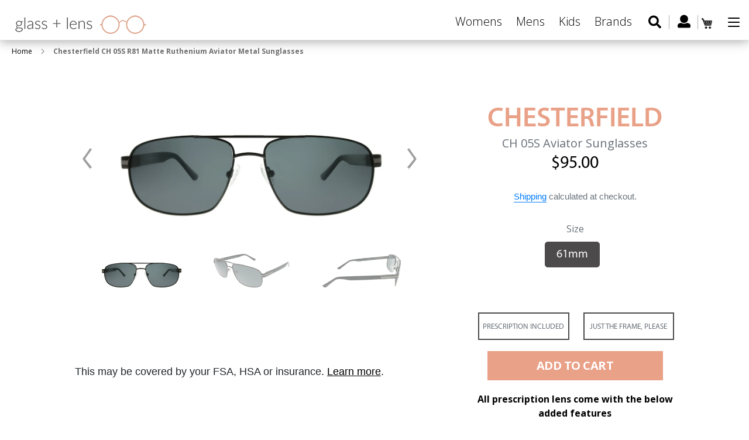

--- FILE ---
content_type: text/html; charset=utf-8
request_url: https://www.glassandlens.com/collections/womens-sunglasses/products/chesterfield-ch-05s-r81-matte-ruthenium-aviator-metal-sunglasses-c
body_size: 27543
content:
<!doctype html>
<html class="no-js" lang="en">
<head>
  <meta name="google-site-verification" content="ffk5fryvHbc62YWvLiZl6Azk7MpzcodP9zHIeLEIOqs" />
  <!-- Global site tag (gtag.js) - Google Ads: 785556298 -->
<script async src="https://www.googletagmanager.com/gtag/js?id=AW-785556298"></script>
<script>
  window.dataLayer = window.dataLayer || [];
  function gtag(){dataLayer.push(arguments);}
  gtag('js', new Date());

  gtag('config', 'AW-785556298');
</script>

  <meta charset="utf-8">
  <meta http-equiv="X-UA-Compatible" content="IE=edge,chrome=1">
  <meta name="viewport" content="width=device-width,initial-scale=1">
  <meta name="theme-color" content="#557b97">
  <link rel="canonical" href="https://www.glassandlens.com/products/chesterfield-ch-05s-r81-matte-ruthenium-aviator-metal-sunglasses-c">
  <link href="https://fonts.googleapis.com/css?family=Open+Sans:300,300i,400,400i,600,600i,700,700i,800,800i" rel="stylesheet"><link rel="shortcut icon" href="//www.glassandlens.com/cdn/shop/files/fav_icon_91e7760f-6d1c-4e1c-b5bb-157021843585_32x32.png?v=1613733155" type="image/png"><title>Chesterfield CH 05S 0R81, Buy Online at Glassandlens.com</title><meta name="description" content="Chesterfield CH 05S R81 Matte Ruthenium Aviator Metal Sunglasses online at a very reasonable price. Order your stylish Chesterfield Sunglasses at Glassandlens.com and save!"><!-- /snippets/social-meta-tags.liquid -->




<meta property="og:site_name" content="Glassandlens">
<meta property="og:url" content="https://www.glassandlens.com/products/chesterfield-ch-05s-r81-matte-ruthenium-aviator-metal-sunglasses-c">
<meta property="og:title" content="Chesterfield CH 05S R81 Matte Ruthenium Aviator Metal Sunglasses">
<meta property="og:type" content="product">
<meta property="og:description" content="Chesterfield CH 05S R81 Matte Ruthenium Aviator Metal Sunglasses online at a very reasonable price. Order your stylish Chesterfield Sunglasses at Glassandlens.com and save!">

  <meta property="og:price:amount" content="95.00">
  <meta property="og:price:currency" content="USD">

<meta property="og:image" content="http://www.glassandlens.com/cdn/shop/products/main_108_376_1200x1200.jpg?v=1563368874"><meta property="og:image" content="http://www.glassandlens.com/cdn/shop/products/angle_102_146_1200x1200.jpg?v=1563368874"><meta property="og:image" content="http://www.glassandlens.com/cdn/shop/products/side_101_277_1200x1200.jpg?v=1563368874">
<meta property="og:image:secure_url" content="https://www.glassandlens.com/cdn/shop/products/main_108_376_1200x1200.jpg?v=1563368874"><meta property="og:image:secure_url" content="https://www.glassandlens.com/cdn/shop/products/angle_102_146_1200x1200.jpg?v=1563368874"><meta property="og:image:secure_url" content="https://www.glassandlens.com/cdn/shop/products/side_101_277_1200x1200.jpg?v=1563368874">


<meta name="twitter:card" content="summary_large_image">
<meta name="twitter:title" content="Chesterfield CH 05S R81 Matte Ruthenium Aviator Metal Sunglasses">
<meta name="twitter:description" content="Chesterfield CH 05S R81 Matte Ruthenium Aviator Metal Sunglasses online at a very reasonable price. Order your stylish Chesterfield Sunglasses at Glassandlens.com and save!">

  <link href="//www.glassandlens.com/cdn/shop/t/4/assets/swiper.min.css?v=3480453668502997471563546011" rel="stylesheet" type="text/css" media="all" />
  <link href="//www.glassandlens.com/cdn/shop/t/4/assets/theme.scss.css?v=18868178984568378771674765947" rel="stylesheet" type="text/css" media="all" />

  <script>
    var theme = {
      strings: {
        addToCart: "Add to cart",
        soldOut: "Sold out",
        unavailable: "Unavailable",
        regularPrice: "Regular price",
        sale: "Sale",
        showMore: "Show More",
        showLess: "Show Less",
        addressError: "Error looking up that address",
        addressNoResults: "No results for that address",
        addressQueryLimit: "You have exceeded the Google API usage limit. Consider upgrading to a \u003ca href=\"https:\/\/developers.google.com\/maps\/premium\/usage-limits\"\u003ePremium Plan\u003c\/a\u003e.",
        authError: "There was a problem authenticating your Google Maps account.",
        newWindow: "Opens in a new window.",
        external: "Opens external website.",
        newWindowExternal: "Opens external website in a new window."
      },
      moneyFormat: "${{amount}}"
    }

    document.documentElement.className = document.documentElement.className.replace('no-js', 'js');
  </script><script src="//www.glassandlens.com/cdn/shop/t/4/assets/lazysizes.js?v=68441465964607740661555418584" async="async"></script>
  <script src="//www.glassandlens.com/cdn/shop/t/4/assets/vendor.js?v=121857302354663160541567496366" defer="defer"></script>
  <script src="//www.glassandlens.com/cdn/shop/t/4/assets/theme.js?v=182438323261432577371639427232" defer="defer"></script>
  <script src="//ajax.googleapis.com/ajax/libs/jquery/3.3.1/jquery.min.js" type="text/javascript"></script>
  <link href="//netdna.bootstrapcdn.com/bootstrap/4.3.1/css/bootstrap.min.css" rel="stylesheet" type="text/css" media="all" />
  <script src="//netdna.bootstrapcdn.com/bootstrap/4.3.1/js/bootstrap.min.js" type="text/javascript"></script>

  <script>window.performance && window.performance.mark && window.performance.mark('shopify.content_for_header.start');</script><meta name="google-site-verification" content="ffk5fryvHbc62YWvLiZl6Azk7MpzcodP9zHIeLEIOqs">
<meta id="shopify-digital-wallet" name="shopify-digital-wallet" content="/5260771400/digital_wallets/dialog">
<link rel="alternate" type="application/json+oembed" href="https://www.glassandlens.com/products/chesterfield-ch-05s-r81-matte-ruthenium-aviator-metal-sunglasses-c.oembed">
<script async="async" src="/checkouts/internal/preloads.js?locale=en-US"></script>
<script id="shopify-features" type="application/json">{"accessToken":"1dc3d5b9728a7ef27a0087131a52b75c","betas":["rich-media-storefront-analytics"],"domain":"www.glassandlens.com","predictiveSearch":true,"shopId":5260771400,"locale":"en"}</script>
<script>var Shopify = Shopify || {};
Shopify.shop = "glassandlens.myshopify.com";
Shopify.locale = "en";
Shopify.currency = {"active":"USD","rate":"1.0"};
Shopify.country = "US";
Shopify.theme = {"name":"Copy of Debut - 16.04","id":72328642632,"schema_name":"Debut","schema_version":"11.1.5","theme_store_id":796,"role":"main"};
Shopify.theme.handle = "null";
Shopify.theme.style = {"id":null,"handle":null};
Shopify.cdnHost = "www.glassandlens.com/cdn";
Shopify.routes = Shopify.routes || {};
Shopify.routes.root = "/";</script>
<script type="module">!function(o){(o.Shopify=o.Shopify||{}).modules=!0}(window);</script>
<script>!function(o){function n(){var o=[];function n(){o.push(Array.prototype.slice.apply(arguments))}return n.q=o,n}var t=o.Shopify=o.Shopify||{};t.loadFeatures=n(),t.autoloadFeatures=n()}(window);</script>
<script id="shop-js-analytics" type="application/json">{"pageType":"product"}</script>
<script defer="defer" async type="module" src="//www.glassandlens.com/cdn/shopifycloud/shop-js/modules/v2/client.init-shop-cart-sync_C5BV16lS.en.esm.js"></script>
<script defer="defer" async type="module" src="//www.glassandlens.com/cdn/shopifycloud/shop-js/modules/v2/chunk.common_CygWptCX.esm.js"></script>
<script type="module">
  await import("//www.glassandlens.com/cdn/shopifycloud/shop-js/modules/v2/client.init-shop-cart-sync_C5BV16lS.en.esm.js");
await import("//www.glassandlens.com/cdn/shopifycloud/shop-js/modules/v2/chunk.common_CygWptCX.esm.js");

  window.Shopify.SignInWithShop?.initShopCartSync?.({"fedCMEnabled":true,"windoidEnabled":true});

</script>
<script>(function() {
  var isLoaded = false;
  function asyncLoad() {
    if (isLoaded) return;
    isLoaded = true;
    var urls = ["https:\/\/zooomyapps.com\/morelikethis\/ZooomyRelated.js?shop=glassandlens.myshopify.com","https:\/\/zooomyapps.com\/morelikethis\/ZooomyRelatedOrderCapture.js?shop=glassandlens.myshopify.com","https:\/\/cdn.tabarn.app\/cdn\/cartscount\/live\/cartscount.min.js?shop=glassandlens.myshopify.com","https:\/\/cdn.shopify.com\/s\/files\/1\/0052\/6077\/1400\/t\/4\/assets\/globo.filter.init.js?shop=glassandlens.myshopify.com","https:\/\/cdnbspa.spicegems.com\/js\/serve\/shop\/glassandlens.myshopify.com\/index_282ebff240f3bc06e2abb716f0e9aa8d22e9be8d.js?v=infytonow712\u0026shop=glassandlens.myshopify.com"];
    for (var i = 0; i < urls.length; i++) {
      var s = document.createElement('script');
      s.type = 'text/javascript';
      s.async = true;
      s.src = urls[i];
      var x = document.getElementsByTagName('script')[0];
      x.parentNode.insertBefore(s, x);
    }
  };
  if(window.attachEvent) {
    window.attachEvent('onload', asyncLoad);
  } else {
    window.addEventListener('load', asyncLoad, false);
  }
})();</script>
<script id="__st">var __st={"a":5260771400,"offset":-18000,"reqid":"58a60380-c8a2-4839-9497-7b41b444c25d-1768690897","pageurl":"www.glassandlens.com\/collections\/womens-sunglasses\/products\/chesterfield-ch-05s-r81-matte-ruthenium-aviator-metal-sunglasses-c","u":"14494bd13869","p":"product","rtyp":"product","rid":3948608421960};</script>
<script>window.ShopifyPaypalV4VisibilityTracking = true;</script>
<script id="captcha-bootstrap">!function(){'use strict';const t='contact',e='account',n='new_comment',o=[[t,t],['blogs',n],['comments',n],[t,'customer']],c=[[e,'customer_login'],[e,'guest_login'],[e,'recover_customer_password'],[e,'create_customer']],r=t=>t.map((([t,e])=>`form[action*='/${t}']:not([data-nocaptcha='true']) input[name='form_type'][value='${e}']`)).join(','),a=t=>()=>t?[...document.querySelectorAll(t)].map((t=>t.form)):[];function s(){const t=[...o],e=r(t);return a(e)}const i='password',u='form_key',d=['recaptcha-v3-token','g-recaptcha-response','h-captcha-response',i],f=()=>{try{return window.sessionStorage}catch{return}},m='__shopify_v',_=t=>t.elements[u];function p(t,e,n=!1){try{const o=window.sessionStorage,c=JSON.parse(o.getItem(e)),{data:r}=function(t){const{data:e,action:n}=t;return t[m]||n?{data:e,action:n}:{data:t,action:n}}(c);for(const[e,n]of Object.entries(r))t.elements[e]&&(t.elements[e].value=n);n&&o.removeItem(e)}catch(o){console.error('form repopulation failed',{error:o})}}const l='form_type',E='cptcha';function T(t){t.dataset[E]=!0}const w=window,h=w.document,L='Shopify',v='ce_forms',y='captcha';let A=!1;((t,e)=>{const n=(g='f06e6c50-85a8-45c8-87d0-21a2b65856fe',I='https://cdn.shopify.com/shopifycloud/storefront-forms-hcaptcha/ce_storefront_forms_captcha_hcaptcha.v1.5.2.iife.js',D={infoText:'Protected by hCaptcha',privacyText:'Privacy',termsText:'Terms'},(t,e,n)=>{const o=w[L][v],c=o.bindForm;if(c)return c(t,g,e,D).then(n);var r;o.q.push([[t,g,e,D],n]),r=I,A||(h.body.append(Object.assign(h.createElement('script'),{id:'captcha-provider',async:!0,src:r})),A=!0)});var g,I,D;w[L]=w[L]||{},w[L][v]=w[L][v]||{},w[L][v].q=[],w[L][y]=w[L][y]||{},w[L][y].protect=function(t,e){n(t,void 0,e),T(t)},Object.freeze(w[L][y]),function(t,e,n,w,h,L){const[v,y,A,g]=function(t,e,n){const i=e?o:[],u=t?c:[],d=[...i,...u],f=r(d),m=r(i),_=r(d.filter((([t,e])=>n.includes(e))));return[a(f),a(m),a(_),s()]}(w,h,L),I=t=>{const e=t.target;return e instanceof HTMLFormElement?e:e&&e.form},D=t=>v().includes(t);t.addEventListener('submit',(t=>{const e=I(t);if(!e)return;const n=D(e)&&!e.dataset.hcaptchaBound&&!e.dataset.recaptchaBound,o=_(e),c=g().includes(e)&&(!o||!o.value);(n||c)&&t.preventDefault(),c&&!n&&(function(t){try{if(!f())return;!function(t){const e=f();if(!e)return;const n=_(t);if(!n)return;const o=n.value;o&&e.removeItem(o)}(t);const e=Array.from(Array(32),(()=>Math.random().toString(36)[2])).join('');!function(t,e){_(t)||t.append(Object.assign(document.createElement('input'),{type:'hidden',name:u})),t.elements[u].value=e}(t,e),function(t,e){const n=f();if(!n)return;const o=[...t.querySelectorAll(`input[type='${i}']`)].map((({name:t})=>t)),c=[...d,...o],r={};for(const[a,s]of new FormData(t).entries())c.includes(a)||(r[a]=s);n.setItem(e,JSON.stringify({[m]:1,action:t.action,data:r}))}(t,e)}catch(e){console.error('failed to persist form',e)}}(e),e.submit())}));const S=(t,e)=>{t&&!t.dataset[E]&&(n(t,e.some((e=>e===t))),T(t))};for(const o of['focusin','change'])t.addEventListener(o,(t=>{const e=I(t);D(e)&&S(e,y())}));const B=e.get('form_key'),M=e.get(l),P=B&&M;t.addEventListener('DOMContentLoaded',(()=>{const t=y();if(P)for(const e of t)e.elements[l].value===M&&p(e,B);[...new Set([...A(),...v().filter((t=>'true'===t.dataset.shopifyCaptcha))])].forEach((e=>S(e,t)))}))}(h,new URLSearchParams(w.location.search),n,t,e,['guest_login'])})(!0,!0)}();</script>
<script integrity="sha256-4kQ18oKyAcykRKYeNunJcIwy7WH5gtpwJnB7kiuLZ1E=" data-source-attribution="shopify.loadfeatures" defer="defer" src="//www.glassandlens.com/cdn/shopifycloud/storefront/assets/storefront/load_feature-a0a9edcb.js" crossorigin="anonymous"></script>
<script data-source-attribution="shopify.dynamic_checkout.dynamic.init">var Shopify=Shopify||{};Shopify.PaymentButton=Shopify.PaymentButton||{isStorefrontPortableWallets:!0,init:function(){window.Shopify.PaymentButton.init=function(){};var t=document.createElement("script");t.src="https://www.glassandlens.com/cdn/shopifycloud/portable-wallets/latest/portable-wallets.en.js",t.type="module",document.head.appendChild(t)}};
</script>
<script data-source-attribution="shopify.dynamic_checkout.buyer_consent">
  function portableWalletsHideBuyerConsent(e){var t=document.getElementById("shopify-buyer-consent"),n=document.getElementById("shopify-subscription-policy-button");t&&n&&(t.classList.add("hidden"),t.setAttribute("aria-hidden","true"),n.removeEventListener("click",e))}function portableWalletsShowBuyerConsent(e){var t=document.getElementById("shopify-buyer-consent"),n=document.getElementById("shopify-subscription-policy-button");t&&n&&(t.classList.remove("hidden"),t.removeAttribute("aria-hidden"),n.addEventListener("click",e))}window.Shopify?.PaymentButton&&(window.Shopify.PaymentButton.hideBuyerConsent=portableWalletsHideBuyerConsent,window.Shopify.PaymentButton.showBuyerConsent=portableWalletsShowBuyerConsent);
</script>
<script data-source-attribution="shopify.dynamic_checkout.cart.bootstrap">document.addEventListener("DOMContentLoaded",(function(){function t(){return document.querySelector("shopify-accelerated-checkout-cart, shopify-accelerated-checkout")}if(t())Shopify.PaymentButton.init();else{new MutationObserver((function(e,n){t()&&(Shopify.PaymentButton.init(),n.disconnect())})).observe(document.body,{childList:!0,subtree:!0})}}));
</script>

<script>window.performance && window.performance.mark && window.performance.mark('shopify.content_for_header.end');</script>



  <script>
    window.addEventListener('globoFilterCloseSearchCompleted', function () {
      if( theme && theme.SearchDrawer && typeof theme.SearchDrawer.close == "function" ){
        theme.SearchDrawer.close();
      }
    });
  </script>


  <script src="//www.glassandlens.com/cdn/shop/t/4/assets/prescriptions.js?v=81068088759715572721655111830" defer="defer"></script>
  <script src="//www.glassandlens.com/cdn/shop/t/4/assets/swiper.min.js?v=109829965565265286511563546005" defer="defer"></script>

<!-- Snap Pixel Code -->
<script type='text/javascript'>
(function(e,t,n){if(e.snaptr)return;var a=e.snaptr=function()
{a.handleRequest?a.handleRequest.apply(a,arguments):a.queue.push(arguments)};
a.queue=[];var s='script';r=t.createElement(s);r.async=!0;
r.src=n;var u=t.getElementsByTagName(s)[0];
u.parentNode.insertBefore(r,u);})(window,document,
'https://sc-static.net/scevent.min.js');

snaptr('init', '2b321ccb-d368-4c0b-a7cb-ce26ab0b5301', {
'user_email': '__INSERT_USER_EMAIL__'
});

snaptr('track', 'PAGE_VIEW');

</script>
<!-- End Snap Pixel Code -->
  
  <!-- Facebook Pixel Code -->
<script>
  !function(f,b,e,v,n,t,s)
  {if(f.fbq)return;n=f.fbq=function(){n.callMethod?
  n.callMethod.apply(n,arguments):n.queue.push(arguments)};
  if(!f._fbq)f._fbq=n;n.push=n;n.loaded=!0;n.version='2.0';
  n.queue=[];t=b.createElement(e);t.async=!0;
  t.src=v;s=b.getElementsByTagName(e)[0];
  s.parentNode.insertBefore(t,s)}(window, document,'script',
  'https://connect.facebook.net/en_US/fbevents.js');
  fbq('init', '272348413702418');
  fbq('track', 'PageView');
</script>
<noscript><img height="1" width="1" style="display:none"
  src="https://www.facebook.com/tr?id=272348413702418&ev=PageView&noscript=1"
/></noscript>
<!-- End Facebook Pixel Code -->
  
  <link href="https://monorail-edge.shopifysvc.com" rel="dns-prefetch">
<script>(function(){if ("sendBeacon" in navigator && "performance" in window) {try {var session_token_from_headers = performance.getEntriesByType('navigation')[0].serverTiming.find(x => x.name == '_s').description;} catch {var session_token_from_headers = undefined;}var session_cookie_matches = document.cookie.match(/_shopify_s=([^;]*)/);var session_token_from_cookie = session_cookie_matches && session_cookie_matches.length === 2 ? session_cookie_matches[1] : "";var session_token = session_token_from_headers || session_token_from_cookie || "";function handle_abandonment_event(e) {var entries = performance.getEntries().filter(function(entry) {return /monorail-edge.shopifysvc.com/.test(entry.name);});if (!window.abandonment_tracked && entries.length === 0) {window.abandonment_tracked = true;var currentMs = Date.now();var navigation_start = performance.timing.navigationStart;var payload = {shop_id: 5260771400,url: window.location.href,navigation_start,duration: currentMs - navigation_start,session_token,page_type: "product"};window.navigator.sendBeacon("https://monorail-edge.shopifysvc.com/v1/produce", JSON.stringify({schema_id: "online_store_buyer_site_abandonment/1.1",payload: payload,metadata: {event_created_at_ms: currentMs,event_sent_at_ms: currentMs}}));}}window.addEventListener('pagehide', handle_abandonment_event);}}());</script>
<script id="web-pixels-manager-setup">(function e(e,d,r,n,o){if(void 0===o&&(o={}),!Boolean(null===(a=null===(i=window.Shopify)||void 0===i?void 0:i.analytics)||void 0===a?void 0:a.replayQueue)){var i,a;window.Shopify=window.Shopify||{};var t=window.Shopify;t.analytics=t.analytics||{};var s=t.analytics;s.replayQueue=[],s.publish=function(e,d,r){return s.replayQueue.push([e,d,r]),!0};try{self.performance.mark("wpm:start")}catch(e){}var l=function(){var e={modern:/Edge?\/(1{2}[4-9]|1[2-9]\d|[2-9]\d{2}|\d{4,})\.\d+(\.\d+|)|Firefox\/(1{2}[4-9]|1[2-9]\d|[2-9]\d{2}|\d{4,})\.\d+(\.\d+|)|Chrom(ium|e)\/(9{2}|\d{3,})\.\d+(\.\d+|)|(Maci|X1{2}).+ Version\/(15\.\d+|(1[6-9]|[2-9]\d|\d{3,})\.\d+)([,.]\d+|)( \(\w+\)|)( Mobile\/\w+|) Safari\/|Chrome.+OPR\/(9{2}|\d{3,})\.\d+\.\d+|(CPU[ +]OS|iPhone[ +]OS|CPU[ +]iPhone|CPU IPhone OS|CPU iPad OS)[ +]+(15[._]\d+|(1[6-9]|[2-9]\d|\d{3,})[._]\d+)([._]\d+|)|Android:?[ /-](13[3-9]|1[4-9]\d|[2-9]\d{2}|\d{4,})(\.\d+|)(\.\d+|)|Android.+Firefox\/(13[5-9]|1[4-9]\d|[2-9]\d{2}|\d{4,})\.\d+(\.\d+|)|Android.+Chrom(ium|e)\/(13[3-9]|1[4-9]\d|[2-9]\d{2}|\d{4,})\.\d+(\.\d+|)|SamsungBrowser\/([2-9]\d|\d{3,})\.\d+/,legacy:/Edge?\/(1[6-9]|[2-9]\d|\d{3,})\.\d+(\.\d+|)|Firefox\/(5[4-9]|[6-9]\d|\d{3,})\.\d+(\.\d+|)|Chrom(ium|e)\/(5[1-9]|[6-9]\d|\d{3,})\.\d+(\.\d+|)([\d.]+$|.*Safari\/(?![\d.]+ Edge\/[\d.]+$))|(Maci|X1{2}).+ Version\/(10\.\d+|(1[1-9]|[2-9]\d|\d{3,})\.\d+)([,.]\d+|)( \(\w+\)|)( Mobile\/\w+|) Safari\/|Chrome.+OPR\/(3[89]|[4-9]\d|\d{3,})\.\d+\.\d+|(CPU[ +]OS|iPhone[ +]OS|CPU[ +]iPhone|CPU IPhone OS|CPU iPad OS)[ +]+(10[._]\d+|(1[1-9]|[2-9]\d|\d{3,})[._]\d+)([._]\d+|)|Android:?[ /-](13[3-9]|1[4-9]\d|[2-9]\d{2}|\d{4,})(\.\d+|)(\.\d+|)|Mobile Safari.+OPR\/([89]\d|\d{3,})\.\d+\.\d+|Android.+Firefox\/(13[5-9]|1[4-9]\d|[2-9]\d{2}|\d{4,})\.\d+(\.\d+|)|Android.+Chrom(ium|e)\/(13[3-9]|1[4-9]\d|[2-9]\d{2}|\d{4,})\.\d+(\.\d+|)|Android.+(UC? ?Browser|UCWEB|U3)[ /]?(15\.([5-9]|\d{2,})|(1[6-9]|[2-9]\d|\d{3,})\.\d+)\.\d+|SamsungBrowser\/(5\.\d+|([6-9]|\d{2,})\.\d+)|Android.+MQ{2}Browser\/(14(\.(9|\d{2,})|)|(1[5-9]|[2-9]\d|\d{3,})(\.\d+|))(\.\d+|)|K[Aa][Ii]OS\/(3\.\d+|([4-9]|\d{2,})\.\d+)(\.\d+|)/},d=e.modern,r=e.legacy,n=navigator.userAgent;return n.match(d)?"modern":n.match(r)?"legacy":"unknown"}(),u="modern"===l?"modern":"legacy",c=(null!=n?n:{modern:"",legacy:""})[u],f=function(e){return[e.baseUrl,"/wpm","/b",e.hashVersion,"modern"===e.buildTarget?"m":"l",".js"].join("")}({baseUrl:d,hashVersion:r,buildTarget:u}),m=function(e){var d=e.version,r=e.bundleTarget,n=e.surface,o=e.pageUrl,i=e.monorailEndpoint;return{emit:function(e){var a=e.status,t=e.errorMsg,s=(new Date).getTime(),l=JSON.stringify({metadata:{event_sent_at_ms:s},events:[{schema_id:"web_pixels_manager_load/3.1",payload:{version:d,bundle_target:r,page_url:o,status:a,surface:n,error_msg:t},metadata:{event_created_at_ms:s}}]});if(!i)return console&&console.warn&&console.warn("[Web Pixels Manager] No Monorail endpoint provided, skipping logging."),!1;try{return self.navigator.sendBeacon.bind(self.navigator)(i,l)}catch(e){}var u=new XMLHttpRequest;try{return u.open("POST",i,!0),u.setRequestHeader("Content-Type","text/plain"),u.send(l),!0}catch(e){return console&&console.warn&&console.warn("[Web Pixels Manager] Got an unhandled error while logging to Monorail."),!1}}}}({version:r,bundleTarget:l,surface:e.surface,pageUrl:self.location.href,monorailEndpoint:e.monorailEndpoint});try{o.browserTarget=l,function(e){var d=e.src,r=e.async,n=void 0===r||r,o=e.onload,i=e.onerror,a=e.sri,t=e.scriptDataAttributes,s=void 0===t?{}:t,l=document.createElement("script"),u=document.querySelector("head"),c=document.querySelector("body");if(l.async=n,l.src=d,a&&(l.integrity=a,l.crossOrigin="anonymous"),s)for(var f in s)if(Object.prototype.hasOwnProperty.call(s,f))try{l.dataset[f]=s[f]}catch(e){}if(o&&l.addEventListener("load",o),i&&l.addEventListener("error",i),u)u.appendChild(l);else{if(!c)throw new Error("Did not find a head or body element to append the script");c.appendChild(l)}}({src:f,async:!0,onload:function(){if(!function(){var e,d;return Boolean(null===(d=null===(e=window.Shopify)||void 0===e?void 0:e.analytics)||void 0===d?void 0:d.initialized)}()){var d=window.webPixelsManager.init(e)||void 0;if(d){var r=window.Shopify.analytics;r.replayQueue.forEach((function(e){var r=e[0],n=e[1],o=e[2];d.publishCustomEvent(r,n,o)})),r.replayQueue=[],r.publish=d.publishCustomEvent,r.visitor=d.visitor,r.initialized=!0}}},onerror:function(){return m.emit({status:"failed",errorMsg:"".concat(f," has failed to load")})},sri:function(e){var d=/^sha384-[A-Za-z0-9+/=]+$/;return"string"==typeof e&&d.test(e)}(c)?c:"",scriptDataAttributes:o}),m.emit({status:"loading"})}catch(e){m.emit({status:"failed",errorMsg:(null==e?void 0:e.message)||"Unknown error"})}}})({shopId: 5260771400,storefrontBaseUrl: "https://www.glassandlens.com",extensionsBaseUrl: "https://extensions.shopifycdn.com/cdn/shopifycloud/web-pixels-manager",monorailEndpoint: "https://monorail-edge.shopifysvc.com/unstable/produce_batch",surface: "storefront-renderer",enabledBetaFlags: ["2dca8a86"],webPixelsConfigList: [{"id":"706969754","configuration":"{\"config\":\"{\\\"pixel_id\\\":\\\"AW-785556298\\\",\\\"target_country\\\":\\\"US\\\",\\\"gtag_events\\\":[{\\\"type\\\":\\\"page_view\\\",\\\"action_label\\\":\\\"AW-785556298\\\/bu8xCP62i_0BEMrGyvYC\\\"},{\\\"type\\\":\\\"purchase\\\",\\\"action_label\\\":\\\"AW-785556298\\\/DitTCPm3i_0BEMrGyvYC\\\"},{\\\"type\\\":\\\"view_item\\\",\\\"action_label\\\":\\\"AW-785556298\\\/TBw0CPy3i_0BEMrGyvYC\\\"},{\\\"type\\\":\\\"add_to_cart\\\",\\\"action_label\\\":\\\"AW-785556298\\\/YeZRCP-3i_0BEMrGyvYC\\\"},{\\\"type\\\":\\\"begin_checkout\\\",\\\"action_label\\\":\\\"AW-785556298\\\/F6nJCIK4i_0BEMrGyvYC\\\"},{\\\"type\\\":\\\"search\\\",\\\"action_label\\\":\\\"AW-785556298\\\/KEJdCIW4i_0BEMrGyvYC\\\"},{\\\"type\\\":\\\"add_payment_info\\\",\\\"action_label\\\":\\\"AW-785556298\\\/IcSXCIi4i_0BEMrGyvYC\\\"}],\\\"enable_monitoring_mode\\\":false}\"}","eventPayloadVersion":"v1","runtimeContext":"OPEN","scriptVersion":"b2a88bafab3e21179ed38636efcd8a93","type":"APP","apiClientId":1780363,"privacyPurposes":[],"dataSharingAdjustments":{"protectedCustomerApprovalScopes":["read_customer_address","read_customer_email","read_customer_name","read_customer_personal_data","read_customer_phone"]}},{"id":"79626394","eventPayloadVersion":"v1","runtimeContext":"LAX","scriptVersion":"1","type":"CUSTOM","privacyPurposes":["ANALYTICS"],"name":"Google Analytics tag (migrated)"},{"id":"shopify-app-pixel","configuration":"{}","eventPayloadVersion":"v1","runtimeContext":"STRICT","scriptVersion":"0450","apiClientId":"shopify-pixel","type":"APP","privacyPurposes":["ANALYTICS","MARKETING"]},{"id":"shopify-custom-pixel","eventPayloadVersion":"v1","runtimeContext":"LAX","scriptVersion":"0450","apiClientId":"shopify-pixel","type":"CUSTOM","privacyPurposes":["ANALYTICS","MARKETING"]}],isMerchantRequest: false,initData: {"shop":{"name":"Glassandlens","paymentSettings":{"currencyCode":"USD"},"myshopifyDomain":"glassandlens.myshopify.com","countryCode":"US","storefrontUrl":"https:\/\/www.glassandlens.com"},"customer":null,"cart":null,"checkout":null,"productVariants":[{"price":{"amount":95.0,"currencyCode":"USD"},"product":{"title":"Chesterfield CH 05S R81 Matte Ruthenium Aviator Metal Sunglasses","vendor":"Chesterfield","id":"3948608421960","untranslatedTitle":"Chesterfield CH 05S R81 Matte Ruthenium Aviator Metal Sunglasses","url":"\/products\/chesterfield-ch-05s-r81-matte-ruthenium-aviator-metal-sunglasses-c","type":"Sunglasses"},"id":"29485520158792","image":{"src":"\/\/www.glassandlens.com\/cdn\/shop\/products\/main_108_376.jpg?v=1563368874"},"sku":"CH_05S_0R81","title":"61mm","untranslatedTitle":"61mm"}],"purchasingCompany":null},},"https://www.glassandlens.com/cdn","fcfee988w5aeb613cpc8e4bc33m6693e112",{"modern":"","legacy":""},{"shopId":"5260771400","storefrontBaseUrl":"https:\/\/www.glassandlens.com","extensionBaseUrl":"https:\/\/extensions.shopifycdn.com\/cdn\/shopifycloud\/web-pixels-manager","surface":"storefront-renderer","enabledBetaFlags":"[\"2dca8a86\"]","isMerchantRequest":"false","hashVersion":"fcfee988w5aeb613cpc8e4bc33m6693e112","publish":"custom","events":"[[\"page_viewed\",{}],[\"product_viewed\",{\"productVariant\":{\"price\":{\"amount\":95.0,\"currencyCode\":\"USD\"},\"product\":{\"title\":\"Chesterfield CH 05S R81 Matte Ruthenium Aviator Metal Sunglasses\",\"vendor\":\"Chesterfield\",\"id\":\"3948608421960\",\"untranslatedTitle\":\"Chesterfield CH 05S R81 Matte Ruthenium Aviator Metal Sunglasses\",\"url\":\"\/products\/chesterfield-ch-05s-r81-matte-ruthenium-aviator-metal-sunglasses-c\",\"type\":\"Sunglasses\"},\"id\":\"29485520158792\",\"image\":{\"src\":\"\/\/www.glassandlens.com\/cdn\/shop\/products\/main_108_376.jpg?v=1563368874\"},\"sku\":\"CH_05S_0R81\",\"title\":\"61mm\",\"untranslatedTitle\":\"61mm\"}}]]"});</script><script>
  window.ShopifyAnalytics = window.ShopifyAnalytics || {};
  window.ShopifyAnalytics.meta = window.ShopifyAnalytics.meta || {};
  window.ShopifyAnalytics.meta.currency = 'USD';
  var meta = {"product":{"id":3948608421960,"gid":"gid:\/\/shopify\/Product\/3948608421960","vendor":"Chesterfield","type":"Sunglasses","handle":"chesterfield-ch-05s-r81-matte-ruthenium-aviator-metal-sunglasses-c","variants":[{"id":29485520158792,"price":9500,"name":"Chesterfield CH 05S R81 Matte Ruthenium Aviator Metal Sunglasses - 61mm","public_title":"61mm","sku":"CH_05S_0R81"}],"remote":false},"page":{"pageType":"product","resourceType":"product","resourceId":3948608421960,"requestId":"58a60380-c8a2-4839-9497-7b41b444c25d-1768690897"}};
  for (var attr in meta) {
    window.ShopifyAnalytics.meta[attr] = meta[attr];
  }
</script>
<script class="analytics">
  (function () {
    var customDocumentWrite = function(content) {
      var jquery = null;

      if (window.jQuery) {
        jquery = window.jQuery;
      } else if (window.Checkout && window.Checkout.$) {
        jquery = window.Checkout.$;
      }

      if (jquery) {
        jquery('body').append(content);
      }
    };

    var hasLoggedConversion = function(token) {
      if (token) {
        return document.cookie.indexOf('loggedConversion=' + token) !== -1;
      }
      return false;
    }

    var setCookieIfConversion = function(token) {
      if (token) {
        var twoMonthsFromNow = new Date(Date.now());
        twoMonthsFromNow.setMonth(twoMonthsFromNow.getMonth() + 2);

        document.cookie = 'loggedConversion=' + token + '; expires=' + twoMonthsFromNow;
      }
    }

    var trekkie = window.ShopifyAnalytics.lib = window.trekkie = window.trekkie || [];
    if (trekkie.integrations) {
      return;
    }
    trekkie.methods = [
      'identify',
      'page',
      'ready',
      'track',
      'trackForm',
      'trackLink'
    ];
    trekkie.factory = function(method) {
      return function() {
        var args = Array.prototype.slice.call(arguments);
        args.unshift(method);
        trekkie.push(args);
        return trekkie;
      };
    };
    for (var i = 0; i < trekkie.methods.length; i++) {
      var key = trekkie.methods[i];
      trekkie[key] = trekkie.factory(key);
    }
    trekkie.load = function(config) {
      trekkie.config = config || {};
      trekkie.config.initialDocumentCookie = document.cookie;
      var first = document.getElementsByTagName('script')[0];
      var script = document.createElement('script');
      script.type = 'text/javascript';
      script.onerror = function(e) {
        var scriptFallback = document.createElement('script');
        scriptFallback.type = 'text/javascript';
        scriptFallback.onerror = function(error) {
                var Monorail = {
      produce: function produce(monorailDomain, schemaId, payload) {
        var currentMs = new Date().getTime();
        var event = {
          schema_id: schemaId,
          payload: payload,
          metadata: {
            event_created_at_ms: currentMs,
            event_sent_at_ms: currentMs
          }
        };
        return Monorail.sendRequest("https://" + monorailDomain + "/v1/produce", JSON.stringify(event));
      },
      sendRequest: function sendRequest(endpointUrl, payload) {
        // Try the sendBeacon API
        if (window && window.navigator && typeof window.navigator.sendBeacon === 'function' && typeof window.Blob === 'function' && !Monorail.isIos12()) {
          var blobData = new window.Blob([payload], {
            type: 'text/plain'
          });

          if (window.navigator.sendBeacon(endpointUrl, blobData)) {
            return true;
          } // sendBeacon was not successful

        } // XHR beacon

        var xhr = new XMLHttpRequest();

        try {
          xhr.open('POST', endpointUrl);
          xhr.setRequestHeader('Content-Type', 'text/plain');
          xhr.send(payload);
        } catch (e) {
          console.log(e);
        }

        return false;
      },
      isIos12: function isIos12() {
        return window.navigator.userAgent.lastIndexOf('iPhone; CPU iPhone OS 12_') !== -1 || window.navigator.userAgent.lastIndexOf('iPad; CPU OS 12_') !== -1;
      }
    };
    Monorail.produce('monorail-edge.shopifysvc.com',
      'trekkie_storefront_load_errors/1.1',
      {shop_id: 5260771400,
      theme_id: 72328642632,
      app_name: "storefront",
      context_url: window.location.href,
      source_url: "//www.glassandlens.com/cdn/s/trekkie.storefront.cd680fe47e6c39ca5d5df5f0a32d569bc48c0f27.min.js"});

        };
        scriptFallback.async = true;
        scriptFallback.src = '//www.glassandlens.com/cdn/s/trekkie.storefront.cd680fe47e6c39ca5d5df5f0a32d569bc48c0f27.min.js';
        first.parentNode.insertBefore(scriptFallback, first);
      };
      script.async = true;
      script.src = '//www.glassandlens.com/cdn/s/trekkie.storefront.cd680fe47e6c39ca5d5df5f0a32d569bc48c0f27.min.js';
      first.parentNode.insertBefore(script, first);
    };
    trekkie.load(
      {"Trekkie":{"appName":"storefront","development":false,"defaultAttributes":{"shopId":5260771400,"isMerchantRequest":null,"themeId":72328642632,"themeCityHash":"12958068799847667215","contentLanguage":"en","currency":"USD","eventMetadataId":"c7e9f4eb-736e-4e26-9f0b-09cbdfc68037"},"isServerSideCookieWritingEnabled":true,"monorailRegion":"shop_domain","enabledBetaFlags":["65f19447"]},"Session Attribution":{},"S2S":{"facebookCapiEnabled":false,"source":"trekkie-storefront-renderer","apiClientId":580111}}
    );

    var loaded = false;
    trekkie.ready(function() {
      if (loaded) return;
      loaded = true;

      window.ShopifyAnalytics.lib = window.trekkie;

      var originalDocumentWrite = document.write;
      document.write = customDocumentWrite;
      try { window.ShopifyAnalytics.merchantGoogleAnalytics.call(this); } catch(error) {};
      document.write = originalDocumentWrite;

      window.ShopifyAnalytics.lib.page(null,{"pageType":"product","resourceType":"product","resourceId":3948608421960,"requestId":"58a60380-c8a2-4839-9497-7b41b444c25d-1768690897","shopifyEmitted":true});

      var match = window.location.pathname.match(/checkouts\/(.+)\/(thank_you|post_purchase)/)
      var token = match? match[1]: undefined;
      if (!hasLoggedConversion(token)) {
        setCookieIfConversion(token);
        window.ShopifyAnalytics.lib.track("Viewed Product",{"currency":"USD","variantId":29485520158792,"productId":3948608421960,"productGid":"gid:\/\/shopify\/Product\/3948608421960","name":"Chesterfield CH 05S R81 Matte Ruthenium Aviator Metal Sunglasses - 61mm","price":"95.00","sku":"CH_05S_0R81","brand":"Chesterfield","variant":"61mm","category":"Sunglasses","nonInteraction":true,"remote":false},undefined,undefined,{"shopifyEmitted":true});
      window.ShopifyAnalytics.lib.track("monorail:\/\/trekkie_storefront_viewed_product\/1.1",{"currency":"USD","variantId":29485520158792,"productId":3948608421960,"productGid":"gid:\/\/shopify\/Product\/3948608421960","name":"Chesterfield CH 05S R81 Matte Ruthenium Aviator Metal Sunglasses - 61mm","price":"95.00","sku":"CH_05S_0R81","brand":"Chesterfield","variant":"61mm","category":"Sunglasses","nonInteraction":true,"remote":false,"referer":"https:\/\/www.glassandlens.com\/collections\/womens-sunglasses\/products\/chesterfield-ch-05s-r81-matte-ruthenium-aviator-metal-sunglasses-c"});
      }
    });


        var eventsListenerScript = document.createElement('script');
        eventsListenerScript.async = true;
        eventsListenerScript.src = "//www.glassandlens.com/cdn/shopifycloud/storefront/assets/shop_events_listener-3da45d37.js";
        document.getElementsByTagName('head')[0].appendChild(eventsListenerScript);

})();</script>
  <script>
  if (!window.ga || (window.ga && typeof window.ga !== 'function')) {
    window.ga = function ga() {
      (window.ga.q = window.ga.q || []).push(arguments);
      if (window.Shopify && window.Shopify.analytics && typeof window.Shopify.analytics.publish === 'function') {
        window.Shopify.analytics.publish("ga_stub_called", {}, {sendTo: "google_osp_migration"});
      }
      console.error("Shopify's Google Analytics stub called with:", Array.from(arguments), "\nSee https://help.shopify.com/manual/promoting-marketing/pixels/pixel-migration#google for more information.");
    };
    if (window.Shopify && window.Shopify.analytics && typeof window.Shopify.analytics.publish === 'function') {
      window.Shopify.analytics.publish("ga_stub_initialized", {}, {sendTo: "google_osp_migration"});
    }
  }
</script>
<script
  defer
  src="https://www.glassandlens.com/cdn/shopifycloud/perf-kit/shopify-perf-kit-3.0.4.min.js"
  data-application="storefront-renderer"
  data-shop-id="5260771400"
  data-render-region="gcp-us-central1"
  data-page-type="product"
  data-theme-instance-id="72328642632"
  data-theme-name="Debut"
  data-theme-version="11.1.5"
  data-monorail-region="shop_domain"
  data-resource-timing-sampling-rate="10"
  data-shs="true"
  data-shs-beacon="true"
  data-shs-export-with-fetch="true"
  data-shs-logs-sample-rate="1"
  data-shs-beacon-endpoint="https://www.glassandlens.com/api/collect"
></script>
</head>

<body class="template-product">

  <a class="in-page-link visually-hidden skip-link" href="#MainContent">Skip to content</a>

  <div id="SearchDrawer" class="search-bar drawer drawer--top" role="dialog" aria-modal="true" aria-label="Search">
    <div class="search-bar__table">
      <div class="search-bar__table-cell search-bar__form-wrapper">
        <form class="search search-bar__form" action="/search" method="get" role="search">
          <input class="search__input search-bar__input" type="search" name="q" value="" placeholder="Search" aria-label="Search">
          <button class="search-bar__submit search__submit btn--link" type="submit">
            <svg aria-hidden="true" focusable="false" role="presentation" class="icon icon-search" viewBox="0 0 37 40"><path d="M35.6 36l-9.8-9.8c4.1-5.4 3.6-13.2-1.3-18.1-5.4-5.4-14.2-5.4-19.7 0-5.4 5.4-5.4 14.2 0 19.7 2.6 2.6 6.1 4.1 9.8 4.1 3 0 5.9-1 8.3-2.8l9.8 9.8c.4.4.9.6 1.4.6s1-.2 1.4-.6c.9-.9.9-2.1.1-2.9zm-20.9-8.2c-2.6 0-5.1-1-7-2.9-3.9-3.9-3.9-10.1 0-14C9.6 9 12.2 8 14.7 8s5.1 1 7 2.9c3.9 3.9 3.9 10.1 0 14-1.9 1.9-4.4 2.9-7 2.9z"/></svg>
            <span class="icon__fallback-text">Submit</span>
          </button>
        </form>
      </div>
      <div class="search-bar__table-cell text-right">
        <button type="button" class="btn--link search-bar__close js-drawer-close">
          <svg aria-hidden="true" focusable="false" role="presentation" class="icon icon-close" viewBox="0 0 40 40"><path d="M23.868 20.015L39.117 4.78c1.11-1.108 1.11-2.77 0-3.877-1.109-1.108-2.773-1.108-3.882 0L19.986 16.137 4.737.904C3.628-.204 1.965-.204.856.904c-1.11 1.108-1.11 2.77 0 3.877l15.249 15.234L.855 35.248c-1.108 1.108-1.108 2.77 0 3.877.555.554 1.248.831 1.942.831s1.386-.277 1.94-.83l15.25-15.234 15.248 15.233c.555.554 1.248.831 1.941.831s1.387-.277 1.941-.83c1.11-1.109 1.11-2.77 0-3.878L23.868 20.015z" class="layer"/></svg>
          <span class="icon__fallback-text">Close search</span>
        </button>
      </div>
    </div>
  </div>

  <div id="shopify-section-header" class="shopify-section">

<div data-section-id="header" data-section-type="header-section">
  

  <header class="site-header border-bottom logo--left" role="banner">
    <div class="grid grid--no-gutters grid--table site-header__mobile-nav">
      
      <div class="container-fluid">
      <div class="row">
      <div class="col-md-3 col-6 medium-up--one-quarter logo-align--left">
        
        
          <div class="h2 site-header__logo">
        
          
<a href="/" class="site-header__logo-image">
              
              <img class="lazyload js"
                   src="//www.glassandlens.com/cdn/shop/files/gaffos_logo_240x40_f8d1a992-36a5-41f4-9e57-f0ad0b9a1634_480x80.png?v=1614282121"
                   data-src="//www.glassandlens.com/cdn/shop/files/gaffos_logo_240x40_f8d1a992-36a5-41f4-9e57-f0ad0b9a1634_{width}x.png?v=1614282121"
                   data-widths="[180, 360, 540, 720, 900, 1080, 1296, 1512, 1728, 2048]"
                   data-aspectratio="6.0"
                   data-sizes="auto"
                   alt="Glassandlens"
                   style="max-width: 240px">
              <noscript>
                
                <img src="//www.glassandlens.com/cdn/shop/files/gaffos_logo_240x40_f8d1a992-36a5-41f4-9e57-f0ad0b9a1634_240x.png?v=1614282121"
                     srcset="//www.glassandlens.com/cdn/shop/files/gaffos_logo_240x40_f8d1a992-36a5-41f4-9e57-f0ad0b9a1634_240x.png?v=1614282121 1x, //www.glassandlens.com/cdn/shop/files/gaffos_logo_240x40_f8d1a992-36a5-41f4-9e57-f0ad0b9a1634_240x@2x.png?v=1614282121 2x"
                     alt="Glassandlens"
                     style="max-width: 240px;">
              </noscript>
            </a>
          
        
          </div>
        
      </div>

      
        <nav class="col-md-8 medium-up small--hide navbar_main" id="AccessibleNav" role="navigation">
          <ul class="site-nav list--inline " id="SiteNav">
  



    
      <li >
        <a href="/pages/womens"
          class="site-nav__link site-nav__link--main"
          
        >
          <span class="site-nav__label">Womens</span>
        </a>
      </li>
    
  



    
      <li >
        <a href="/pages/mens"
          class="site-nav__link site-nav__link--main"
          
        >
          <span class="site-nav__label">Mens</span>
        </a>
      </li>
    
  



    
      <li >
        <a href="/pages/kids"
          class="site-nav__link site-nav__link--main"
          
        >
          <span class="site-nav__label">Kids</span>
        </a>
      </li>
    
  



    
      <li >
        <a href="/pages/brands"
          class="site-nav__link site-nav__link--main"
          
        >
          <span class="site-nav__label">Brands</span>
        </a>
      </li>
    
  
</ul>

        </nav>
      

      <div class="col-md-1 col-6 medium-up header-icons-section  text-right site-header__icons site-header__icons--plus">
        <div class="site-header__icons-wrapper">
<!--           <div class="site-header__search site-header__icon">
            <form action="/search" method="get" class="search-header search" role="search">
  <input class="search-header__input search__input"
    type="search"
    name="q"
    placeholder="Search"
    aria-label="Search">
  <button class="search-header__submit search__submit btn--link site-header__icon" type="submit">
    <svg class="svg-inline--fa fa-search fa-w-16" aria-hidden="true" data-prefix="fas" data-icon="search" role="img" xmlns="http://www.w3.org/2000/svg" viewBox="0 0 512 512" data-fa-i2svg=""><path fill="currentColor" d="M505 442.7L405.3 343c-4.5-4.5-10.6-7-17-7H372c27.6-35.3 44-79.7 44-128C416 93.1 322.9 0 208 0S0 93.1 0 208s93.1 208 208 208c48.3 0 92.7-16.4 128-44v16.3c0 6.4 2.5 12.5 7 17l99.7 99.7c9.4 9.4 24.6 9.4 33.9 0l28.3-28.3c9.4-9.4 9.4-24.6.1-34zM208 336c-70.7 0-128-57.2-128-128 0-70.7 57.2-128 128-128 70.7 0 128 57.2 128 128 0 70.7-57.2 128-128 128z"></path></svg>
    <span class="icon__fallback-text">Submit</span>
  </button>
</form>

          </div> -->

          <button type="button" class="btn--link site-header__icon site-header__search-toggle js-drawer-open-top">
            <svg class="svg-inline--fa fa-search fa-w-16" aria-hidden="true" data-prefix="fas" data-icon="search" role="img" xmlns="http://www.w3.org/2000/svg" viewBox="0 0 512 512" data-fa-i2svg=""><path fill="currentColor" d="M505 442.7L405.3 343c-4.5-4.5-10.6-7-17-7H372c27.6-35.3 44-79.7 44-128C416 93.1 322.9 0 208 0S0 93.1 0 208s93.1 208 208 208c48.3 0 92.7-16.4 128-44v16.3c0 6.4 2.5 12.5 7 17l99.7 99.7c9.4 9.4 24.6 9.4 33.9 0l28.3-28.3c9.4-9.4 9.4-24.6.1-34zM208 336c-70.7 0-128-57.2-128-128 0-70.7 57.2-128 128-128 70.7 0 128 57.2 128 128 0 70.7-57.2 128-128 128z"></path></svg>
            <span class="icon__fallback-text">Search</span>
          </button>

          
            
              <a href="/account/login" class="site-header__icon site-header__account">
                <svg class="svg-inline--fa fa-user fa-w-16" aria-hidden="true" data-prefix="fas" data-icon="user" role="img" xmlns="http://www.w3.org/2000/svg" viewBox="0 0 512 512" data-fa-i2svg=""><path fill="currentColor" d="M256 0c88.366 0 160 71.634 160 160s-71.634 160-160 160S96 248.366 96 160 167.634 0 256 0zm183.283 333.821l-71.313-17.828c-74.923 53.89-165.738 41.864-223.94 0l-71.313 17.828C29.981 344.505 0 382.903 0 426.955V464c0 26.51 21.49 48 48 48h416c26.51 0 48-21.49 48-48v-37.045c0-44.052-29.981-82.45-72.717-93.134z"></path></svg>
                <span class="icon__fallback-text">Log in</span>
              </a>
            
          

          <a href="/cart" class="site-header__icon site-header__cart">
            <img src="https://cdn.shopify.com/s/files/1/0052/6077/1400/files/cart_22x20_2ba1d347-fcc0-43f1-a9b1-a174c04c3e70.png?3294" class="minicart-icon">
            <span class="icon__fallback-text">Cart</span>
            
          </a>
          
		  <!-- Second Custom Nav Menu -->
          <button class="navbar-toggler menu-button d-none d-md-block" type="button" data-toggle="collapse" data-target="#navbarSupportedContent1"
          aria-controls="navbarSupportedContent1" aria-expanded="false" aria-label="Toggle navigation"><span class="line"></span>
          <span class="line"></span>
          <span class="line"></span></button>
          
          <div class="collapse navbar-collapse second-nav-menu" id="navbarSupportedContent1">
            <div class="container-fluid">
              <div class="row">
                  <img class="secondnav-img img-fluid" id="logo_sandwich"
                     src="https://cdn.shopify.com/s/files/1/0052/6077/1400/files/logo-dark.png?533">
                
                  
                      <span class="close-menu" aria-label="Close" aria-hidden="true">&times;</span>
                  
                
              </div>
            </div>
            <!-- Links -->
            <ul id="SecondMenu" class="second-nav">
            
              <li class="secondnav_item"><a href="/pages/mens" title="Mens">Mens</a>
                <ul class="child_items">
                  
                    <li class="secondnav_child-item"><a href="/collections/mens-eyeglasses" title="Eyeglasses">Eyeglasses</a></li>
                  
                    <li class="secondnav_child-item"><a href="/collections/mens-sunglasses" title="Sunglasses">Sunglasses</a></li>
                  
                </ul>
              </li>
            
              <li class="secondnav_item"><a href="/pages/womens" title="Womens">Womens</a>
                <ul class="child_items">
                  
                    <li class="secondnav_child-item"><a href="/collections/womens-eyeglasses" title="Eyeglasses">Eyeglasses</a></li>
                  
                    <li class="secondnav_child-item"><a href="/collections/womens-sunglasses" title="Sunglasses">Sunglasses</a></li>
                  
                </ul>
              </li>
            
              <li class="secondnav_item"><a href="/pages/kids" title="Kids">Kids</a>
                <ul class="child_items">
                  
                    <li class="secondnav_child-item"><a href="/collections/kids-eyeglasses" title="Eyeglasses">Eyeglasses</a></li>
                  
                    <li class="secondnav_child-item"><a href="/collections/kids-sunglasses" title="Sunglasses">Sunglasses</a></li>
                  
                </ul>
              </li>
            
            </ul>
			<div class="fly_bottom">
              <img src="https://cdn.shopify.com/s/files/1/0052/6077/1400/files/line-orange-1.png?568">
              <p><a href="#"><img class ="navicon" src="https://cdn.shopify.com/s/files/1/0052/6077/1400/files/envelope-of-white-paper_1.png?589"></a></p>
              <p><a href="mailto:info@glassandlens.com">info@glassandlens.com</a></p>
              <p><a href="#"><img class ="navicon" src="https://cdn.shopify.com/s/files/1/0052/6077/1400/files/phone-receiver_1.png?589"></a></p>
              <p style="color: #dda088;"><a href="#">9:00am - 5:00pm EST<br>(844) 889-7277</a></p>
              <img src="https://cdn.shopify.com/s/files/1/0052/6077/1400/files/line-orange-1.png?568">
			</div>
          </div>
		  <!-- End Menu -->
          
          


        </div>

      </div>
    </div>
    </div>
    </div>

    <nav class="mobile-nav-wrapper medium-up--hide second-nav-menu" role="navigation">
      <div class="container-fluid">
        <div class="row">
          <div class="col-6">
            <img class="secondnav-img img-fluid"
                 src="https://cdn.shopify.com/s/files/1/0052/6077/1400/files/logo-dark.png?533">
          </div>
          <div class="col-6">
            <button type="button" class="mob-menu-close" aria-label="Close">
              <span aria-hidden="true">&times;</span>
            </button>
          </div>
        </div>
      </div>
      	<ul id="MobileNav" class="mobile-nav">
        
          <li class="secondnav_item"><a href="/pages/mens" title="Mens">Mens</a>
            <ul class="child_items">
              
              <li class="secondnav_child-item"><a href="/collections/mens-eyeglasses" title="Eyeglasses">Eyeglasses</a></li>
              
              <li class="secondnav_child-item"><a href="/collections/mens-sunglasses" title="Sunglasses">Sunglasses</a></li>
              
            </ul>
          </li>
          
          <li class="secondnav_item"><a href="/pages/womens" title="Womens">Womens</a>
            <ul class="child_items">
              
              <li class="secondnav_child-item"><a href="/collections/womens-eyeglasses" title="Eyeglasses">Eyeglasses</a></li>
              
              <li class="secondnav_child-item"><a href="/collections/womens-sunglasses" title="Sunglasses">Sunglasses</a></li>
              
            </ul>
          </li>
          
          <li class="secondnav_item"><a href="/pages/kids" title="Kids">Kids</a>
            <ul class="child_items">
              
              <li class="secondnav_child-item"><a href="/collections/kids-eyeglasses" title="Eyeglasses">Eyeglasses</a></li>
              
              <li class="secondnav_child-item"><a href="/collections/kids-sunglasses" title="Sunglasses">Sunglasses</a></li>
              
            </ul>
          </li>
          
        </ul>
        <div class="fly_bottom">
          <img src="https://cdn.shopify.com/s/files/1/0052/6077/1400/files/line-orange-1.png?568">
          <p><img class ="navicon" src="https://cdn.shopify.com/s/files/1/0052/6077/1400/files/envelope-of-white-paper_1.png?589"></p>
          <p><a href="mailto:info@glassandlens.com">info@glassandlens.com</a></p>
          <p><img class ="navicon" src="https://cdn.shopify.com/s/files/1/0052/6077/1400/files/phone-receiver_1.png?589"></p>
          <p style="color: #dda088;">9:00am - 5:00pm EST<br>(844) 889-7277</p>
          <img src="https://cdn.shopify.com/s/files/1/0052/6077/1400/files/line-orange-1.png?568">
        </div>
    </nav>
  </header>
          
            <button type="button" class="btn--link site-header__icon site-header__menu js-mobile-nav-toggle mobile-nav--open" aria-controls="MobileNav"  aria-expanded="false" aria-label="Menu">
              <svg aria-hidden="true" focusable="false" role="presentation" class="icon icon-hamburger" viewBox="0 0 37 40"><path d="M33.5 25h-30c-1.1 0-2-.9-2-2s.9-2 2-2h30c1.1 0 2 .9 2 2s-.9 2-2 2zm0-11.5h-30c-1.1 0-2-.9-2-2s.9-2 2-2h30c1.1 0 2 .9 2 2s-.9 2-2 2zm0 23h-30c-1.1 0-2-.9-2-2s.9-2 2-2h30c1.1 0 2 .9 2 2s-.9 2-2 2z"/></svg>
              <svg aria-hidden="true" focusable="false" role="presentation" class="icon icon-close" viewBox="0 0 40 40"><path d="M23.868 20.015L39.117 4.78c1.11-1.108 1.11-2.77 0-3.877-1.109-1.108-2.773-1.108-3.882 0L19.986 16.137 4.737.904C3.628-.204 1.965-.204.856.904c-1.11 1.108-1.11 2.77 0 3.877l15.249 15.234L.855 35.248c-1.108 1.108-1.108 2.77 0 3.877.555.554 1.248.831 1.942.831s1.386-.277 1.94-.83l15.25-15.234 15.248 15.233c.555.554 1.248.831 1.941.831s1.387-.277 1.941-.83c1.11-1.109 1.11-2.77 0-3.878L23.868 20.015z" class="layer"/></svg>
            </button>
          
  
</div>



<script type="application/ld+json">
{
  "@context": "http://schema.org",
  "@type": "Organization",
  "name": "Glassandlens",
  
    
    "logo": "https://www.glassandlens.com/cdn/shop/files/gaffos_logo_240x40_f8d1a992-36a5-41f4-9e57-f0ad0b9a1634_240x.png?v=1614282121",
  
  "sameAs": [
    "",
    "",
    "",
    "",
    "",
    "",
    "",
    ""
  ],
  "url": "https://www.glassandlens.com"
}
</script>




<sdcrip</div>

  <div class="page-container" id="PageContainer">

    <main class="main-content js-focus-hidden" id="MainContent" role="main" tabindex="-1">
      <link href="//www.glassandlens.com/cdn/shop/t/4/assets/product.css?v=101350863063928430721669286066" rel="stylesheet" type="text/css" media="all" />

<link rel="stylesheet" href="https://cdnjs.cloudflare.com/ajax/libs/slick-carousel/1.8.1/slick.css" integrity="sha512-wR4oNhLBHf7smjy0K4oqzdWumd+r5/+6QO/vDda76MW5iug4PT7v86FoEkySIJft3XA0Ae6axhIvHrqwm793Nw==" crossorigin="anonymous" referrerpolicy="no-referrer" />
<link rel="stylesheet" href="https://cdnjs.cloudflare.com/ajax/libs/slick-carousel/1.8.1/slick-theme.min.css" integrity="sha512-17EgCFERpgZKcm0j0fEq1YCJuyAWdz9KUtv1EjVuaOz8pDnh/0nZxmU6BBXwaaxqoi9PQXnRWqlcDB027hgv9A==" crossorigin="anonymous" referrerpolicy="no-referrer" />
<link rel="stylesheet" href="https://cdnjs.cloudflare.com/ajax/libs/slick-carousel/1.8.1/slick-theme.css" integrity="sha512-6lLUdeQ5uheMFbWm3CP271l14RsX1xtx+J5x2yeIDkkiBpeVTNhTqijME7GgRKKi6hCqovwCoBTlRBEC20M8Mg==" crossorigin="anonymous" referrerpolicy="no-referrer" />
  
<script src="https://code.jquery.com/jquery-3.6.1.js" integrity="sha256-3zlB5s2uwoUzrXK3BT7AX3FyvojsraNFxCc2vC/7pNI=" crossorigin="anonymous"></script>
<script src="https://cdnjs.cloudflare.com/ajax/libs/slick-carousel/1.8.1/slick.min.js" integrity="sha512-XtmMtDEcNz2j7ekrtHvOVR4iwwaD6o/FUJe6+Zq+HgcCsk3kj4uSQQR8weQ2QVj1o0Pk6PwYLohm206ZzNfubg==" crossorigin="anonymous" referrerpolicy="no-referrer"></script>



<div id="shopify-section-product-breadcrumbs" class="shopify-section"><div class="product-breadcrumbs">
  <ul class="items">
    <li class="item home">
        <a href="https://www.glassandlens.com" title="Go to Home Page">Home</a>
      	<img src="https://cdn.shopify.com/s/files/1/0052/6077/1400/files/arrow-right.png?3811" class="bread_arrow">
    </li>
    <li class="item product">
        <strong>Chesterfield CH 05S R81 Matte Ruthenium Aviator Metal Sunglasses</strong>
    </li>

	</ul>
</div>






</div>
<div id="shopify-section-product-template" class="shopify-section"><div class="product-template__container page-width"
  id="ProductSection-product-template"
  data-section-id="product-template"
  data-section-type="product"
  data-enable-history-state="true"
>
  


  <div class="grid product-single">
    <div class="grid__item product-single__photos medium-up--two-thirds product-info-left"><div class="top_info__product"></div>
        <div class="product_additional-info slider-sec page-width">
        <div id="product-slide1" class="carousel slide slick-click-cs" data-ride="">
          <!-- Indicators -->
          
          <div class="Main-Image-Product-cs">
          <!-- The slideshow -->
          <div class="carousel-inner">
            
            
             
            <div class="carousel-item active" num="0">
              <img src="//www.glassandlens.com/cdn/shop/products/main_108_376_1024x1024.jpg?v=1563368874" alt="" />
            </div>
            
            
             
            <div class="carousel-item " num="1">
              <img src="//www.glassandlens.com/cdn/shop/products/angle_102_146_1024x1024.jpg?v=1563368874" alt="" />
            </div>
            
            
             
            <div class="carousel-item " num="2">
              <img src="//www.glassandlens.com/cdn/shop/products/side_101_277_1024x1024.jpg?v=1563368874" alt="" />
            </div>
            
          <a class="carousel-control-prev" href="#product-slide1" role="button" data-slide="prev">
              <span class="carousel-control-prev-icon" aria-hidden="true"></span>
          </a>
          <a class="carousel-control-next" href="#product-slide1" role="button" data-slide="next">
              <span class="carousel-control-next-icon" aria-hidden="true"></span>
          </a>              
          </div>

          </div>
          
          <div class="thumbnail-slider">
              <div class="carousel-indicators-cs cs-slider-thumbnail" style="display:none;">
              
              <div data-target="#product-slide1" data-slide-to="0" class="list-inline-item indicator active">
              	<img src="//www.glassandlens.com/cdn/shop/products/main_108_376_1024x1024.jpg?v=1563368874" alt="" />
              </div>
              
              <div data-target="#product-slide1" data-slide-to="1" class="list-inline-item indicator active">
              	<img src="//www.glassandlens.com/cdn/shop/products/angle_102_146_1024x1024.jpg?v=1563368874" alt="" />
              </div>
              
              <div data-target="#product-slide1" data-slide-to="2" class="list-inline-item indicator active">
              	<img src="//www.glassandlens.com/cdn/shop/products/side_101_277_1024x1024.jpg?v=1563368874" alt="" />
              </div>
              
             </div>
          </div>
        </div>        
	  	</div>
      
      
      <div class="underGallery">
		This may be covered by your FSA, HSA or insurance. <a href="/insurance">Learn more</a>.
	  </div>
    </div>

    <div class="grid__item medium-up--one-third product-info-right">
      <div class="product-single__meta">
		<div class="top_info__product2"></div>
		
          <div class="price__vendor">
            <div>
              <span class="visually-hidden">Vendor</span>
            </div>
            <h2 class="product-vendorname">Chesterfield</h2>
          </div>
        
        <h1 class="product-single__title">
		  <div id="holder_title">
			<div id="model_p">

  <div class="custom-field custom-field__model custom-field__type--text">
    <h3 class="custom-field--title">Model</h3>
    <div class="custom-field--value">
      CH 05S
    </div>
  </div>
</div>
			<div id="model_style">

  <div class="custom-field custom-field__style custom-field__type--text-list">
    <h3 class="custom-field--title">Style</h3>
    <div class="custom-field--value">  
      Aviator
    </div>
  </div>
 </div>
	    	<div id="eywear_type">
		    
           
          Sunglasses
		</div>
          </div>
        </h1>

          <div class="product__price">
            <!-- snippet/product-price.liquid -->

<dl class="price" data-price>

<!--   
    <div class="price__vendor">
      <dt>
        <span class="visually-hidden">Vendor</span>
      </dt>
      <dd>
        Chesterfield
      </dd>
    </div>
  
 -->
  <div class="price__regular">
    <dt>
      <span class="visually-hidden visually-hidden--inline">Regular price</span>
    </dt>
    <dd>
      <span class="price-item price-item--regular" data-regular-price>
        
          
            $95.00
          
        
      </span>
    </dd>
  </div>
  <div class="price__sale">
    <dt>
      <span class="visually-hidden visually-hidden--inline">Sale price</span>
    </dt>
    <dd>
      <span class="price-item price-item--sale" data-sale-price>
        $95.00
      </span>
      <span class="price-item__label" aria-hidden="true">Sale</span>
    </dd>
  </div>
</dl>
<script>
  jQuery(document).ready(function(){
if(jQuery("#out_stock").size() ) {
	jQuery("#out_stock").appendTo(".swiper-glass-slider");
    jQuery(".prescriptions_radio").addClass("empty");
	jQuery("#addtocart_form").addClass("empty");
} 
});
  </script>
          </div><div class="product__policies rte"><a href="/policies/shipping-policy">Shipping</a> calculated at checkout.
</div>

          
        
          <form method="post" action="/cart/add" id="product_form_3948608421960" accept-charset="UTF-8" class="product-form product-form-product-template
" enctype="multipart/form-data" novalidate="novalidate"><input type="hidden" name="form_type" value="product" /><input type="hidden" name="utf8" value="✓" />
            
              
                <div class="selector-wrapper js product-form__item display-block">
                  <!--  Spice Product Addons Snippet Starts -->

                  <div id="spiceaddonsappid"><input type="hidden" id="sgcollections" value="129130922056,84987478088,129983348808,84987379784,85176680520,85176811592,84987347016"/></div>

                  <!--   Spice Product Addons Snippet ends  -->
                     
                  <div class="display-none">
                    <label for="SingleOptionSelector-0">
                      Size
                    </label>
                    <select class="single-option-selector single-option-selector-product-template product-form__input single-option-selector" id="SingleOptionSelector-0" data-index="option1">
                      
                        <option value="61mm" selected="selected">61mm</option>
                      
                    </select>
                  </div>
                  
                  <!-- CODE FOR BUTTON SWATCHES -->
                  
                    
                      
                          










  
    
    
    <style>
      label[for="product-select-option-0"] { display: none; }
      #product-select-option-0 { display: none; }
      #product-select-option-0 + .custom-style-select-box { display: none !important; }
    </style>
    <script>$(window).load(function() { $('.selector-wrapper:eq(0)').hide(); });</script>
    
    
  



<div class="swatch clearfix" data-option-index="0">
  <div class="header">Size</div>
  <div class="swatches-options">
  
  
    
    
      
       
      
      <div data-value="61mm" class="swatch-element 61mm available">
        
        <input id="swatch-0-61mm" type="radio" name="option-0" value="61mm" checked  />
        
        <label for="swatch-0-61mm">
          61mm
          <img class="crossed-out" src="//www.glassandlens.com/cdn/shop/t/4/assets/soldout.png?v=90478102469183011555418585" />
        </label>
        
      </div>
    
    
    <script>
      jQuery('.swatch[data-option-index="0"] .61mm').removeClass('soldout').addClass('available').find(':radio').removeAttr('disabled');
    </script>
    
  
  </div>
</div>




                      
                    
                  
                </div>
              
            

            <select name="id" id="ProductSelect-product-template" class="product-form__variants no-js single-option-selector">
              
                
                  <option  selected="selected"  value="29485520158792">
                    61mm
                  </option>
                
              
            </select>

            
            
            <div class="prescriptions_radio">
            	<ul>
            		<li class="presradio" onclick="PresRadio(this,1)">
            			<span class="icon"></span>
            			<span class="label">PRESCRIPTION INCLUDED</span>
            		</li>
            		<li class="presradio right" onclick="PresRadio(this,0)">
            			<span class="icon"></span>
            			<span class="label">JUST THE FRAME, PLEASE</span>
            		</li>
            	</ul>
            	<div id="prescriptions_radio_error" style="display:none">*Please choose an option.</div>
            </div>
            <div id="prescription_form" class="product-form__item" style="display:none">
            	<span class="addtocart_prescription_btn" onclick="OpenPres();">Add to cart</span>
			</div>
        	<p class="line-item-property__field" style="display:none">
  				<label for="prescription">Prescription</label>
  				<textarea id="product_prescription_field" price="30" name="properties[Prescription]"></textarea>
			</p>
            <div id="addtocart_form" class="product-form__item product-form__item--submit">
              <button type="submit" name="add" id="AddToCart-product-template"  class="btn product-form__cart-submit">
                <span id="AddToCartText-product-template">
                  
                    Add to cart
                  
                </span>
              </button>
              
            </div>
          <input type="hidden" name="product-id" value="3948608421960" /><input type="hidden" name="section-id" value="product-template" /></form>
        </div><p class="visually-hidden" data-product-status
          aria-live="polite"
          role="status"
        ></p>

      	<!-- Perscription -->
      	<div class="product-icons">
          <p class="top-text"><strong>All prescription lens come with the below added features</strong></p>
          <div class="icons-images">
          <div class="full-info"><img src="//cdn.shopify.com/s/files/1/0052/6077/1400/files/icon1_icon.jpg?v=1553681162" alt="" /><br />
          <p>Anti Reflection</p>
          </div>
          <div class="full-info"><img src="//cdn.shopify.com/s/files/1/0052/6077/1400/files/icon2_icon.jpg?v=1553681188" alt="" /><br />
          <p>100% UV Protection</p>
          </div>
          <div class="full-info"><img src="//cdn.shopify.com/s/files/1/0052/6077/1400/files/icon3_icon.jpg?v=1553681209" alt="" /><br />
          <p>Scratch Resistance</p>
          </div>
          </div>
          <p><strong>All glasses come with a g+l case and cloth</strong><br /> *some product might include the brand case and cloth</p>
        </div>

        
    </div>
  </div>
  <div class="product-specifications">
    <div class="product-single__description rte">
      <div class="product-info-specifications"><div class="additional-attributes-wrapper table-wrapper">
<p class="spec_title"><span>SPECIFICATIONS</span></p>
<ul class="spec_attributes">
<li style="display: list-item;">
<span>SKU: </span><br>CH_05S_0R81-C</li>
<li style="display: list-item;">
<span>Color Code:</span> <br>R81</li>
<li style="display: list-item;">
<span>Item:</span> <br>Sunglasses</li>
<li style="display: list-item;">
<span>Color:</span> <br>Matte Ruthenium Metal Frame And Temple</li>
<li style="display: list-item;">
<span>Brand:</span> <br>Chesterfield</li>
<li style="display: list-item;">
<span>Lens Color:</span> <br>Grey Polarized Lens</li>
<li style="display: list-item;">
<span>Style:</span> <br>Aviator</li>
<li style="display: list-item;">
<span>Type:</span> <br>Unisex</li>
<li style="display: list-item;">
<span>Model:</span> <br>CH 05S</li>
<li class="show-hide">
<span>UPC:</span> <br>716736083896</li>
<li class="show-hide">
<span>Size:</span> <br>61-16-145</li>
<li class="show-hide">
<span>Includes:</span> <br>Chesterfield case and paperwork (may vary from picture)</li>
</ul>
</div></div>
      <span class="showhidebut" onclick="ShowMoreAtt()" id="showmore">Show More</span>
      <span class="showhidebut" onclick="ShowLessAtt()" id="showless" style="display:none;">Show Less</span>
    </div>
<!--     <div class="specifications-title">
      <p>SPECIFICATIONS</p>
    </div>
    <div class="specifications-items">
    	
		<span class="variant-sku">SKU: CH_05S_0R81</span>
      	<br />
        
      <span>UPC: </span>
  		
      	<br />
      <span>Brand: Chesterfield</span>
      <br />
      <span>Type: Sunglasses</span>
      <br />
      
    </div> -->
    <div class="product-info-authentic">
      <div class="auth_div">
        <p class="try_them">TRY THEM ON, WORRY-FREE</p>
        <p class="yes_its">YES, IT'S AUTHENTIC</p>
        <p class="lorem_ipsum">Free Shipping, Free Returns</p>
        <img src="https://cdn.shopify.com/s/files/1/0052/6077/1400/files/authenticity.png?1358" class="img-fluid">
      </div>
    </div>
    
  </div>
  
</div>

<!-- 
  <div class="text-center return-link-wrapper page-width">
    <a href="/collections/womens-sunglasses" class="btn btn--secondary btn--has-icon-before return-link">
      <svg aria-hidden="true" focusable="false" role="presentation" class="icon icon--wide icon-arrow-left" viewBox="0 0 20 8"><path d="M4.814 7.555C3.95 6.61 3.2 5.893 2.568 5.4 1.937 4.91 1.341 4.544.781 4.303v-.44a9.933 9.933 0 0 0 1.875-1.196c.606-.485 1.328-1.196 2.168-2.134h.752c-.612 1.309-1.253 2.315-1.924 3.018H19.23v.986H3.652c.495.632.84 1.1 1.036 1.406.195.306.485.843.869 1.612h-.743z" fill="#000" fill-rule="evenodd"/></svg>
      Back to Sunglasses
    </a>
  </div>
 -->


  <script type="application/json" id="ProductJson-product-template">
    {"id":3948608421960,"title":"Chesterfield CH 05S R81 Matte Ruthenium Aviator Metal Sunglasses","handle":"chesterfield-ch-05s-r81-matte-ruthenium-aviator-metal-sunglasses-c","description":"\u003cdiv class=\"product-info-specifications\"\u003e\u003cdiv class=\"additional-attributes-wrapper table-wrapper\"\u003e\n\u003cp class=\"spec_title\"\u003e\u003cspan\u003eSPECIFICATIONS\u003c\/span\u003e\u003c\/p\u003e\n\u003cul class=\"spec_attributes\"\u003e\n\u003cli style=\"display: list-item;\"\u003e\n\u003cspan\u003eSKU: \u003c\/span\u003e\u003cbr\u003eCH_05S_0R81-C\u003c\/li\u003e\n\u003cli style=\"display: list-item;\"\u003e\n\u003cspan\u003eColor Code:\u003c\/span\u003e \u003cbr\u003eR81\u003c\/li\u003e\n\u003cli style=\"display: list-item;\"\u003e\n\u003cspan\u003eItem:\u003c\/span\u003e \u003cbr\u003eSunglasses\u003c\/li\u003e\n\u003cli style=\"display: list-item;\"\u003e\n\u003cspan\u003eColor:\u003c\/span\u003e \u003cbr\u003eMatte Ruthenium Metal Frame And Temple\u003c\/li\u003e\n\u003cli style=\"display: list-item;\"\u003e\n\u003cspan\u003eBrand:\u003c\/span\u003e \u003cbr\u003eChesterfield\u003c\/li\u003e\n\u003cli style=\"display: list-item;\"\u003e\n\u003cspan\u003eLens Color:\u003c\/span\u003e \u003cbr\u003eGrey Polarized Lens\u003c\/li\u003e\n\u003cli style=\"display: list-item;\"\u003e\n\u003cspan\u003eStyle:\u003c\/span\u003e \u003cbr\u003eAviator\u003c\/li\u003e\n\u003cli style=\"display: list-item;\"\u003e\n\u003cspan\u003eType:\u003c\/span\u003e \u003cbr\u003eUnisex\u003c\/li\u003e\n\u003cli style=\"display: list-item;\"\u003e\n\u003cspan\u003eModel:\u003c\/span\u003e \u003cbr\u003eCH 05S\u003c\/li\u003e\n\u003cli class=\"show-hide\"\u003e\n\u003cspan\u003eUPC:\u003c\/span\u003e \u003cbr\u003e716736083896\u003c\/li\u003e\n\u003cli class=\"show-hide\"\u003e\n\u003cspan\u003eSize:\u003c\/span\u003e \u003cbr\u003e61-16-145\u003c\/li\u003e\n\u003cli class=\"show-hide\"\u003e\n\u003cspan\u003eIncludes:\u003c\/span\u003e \u003cbr\u003eChesterfield case and paperwork (may vary from picture)\u003c\/li\u003e\n\u003c\/ul\u003e\n\u003c\/div\u003e\u003c\/div\u003e","published_at":"2019-07-17T09:07:52-04:00","created_at":"2019-07-17T09:07:54-04:00","vendor":"Chesterfield","type":"Sunglasses","tags":["brand_Chesterfield","face_Heart","face_Oval","face_Square","frame color_Ruthenium\/ Gunmetal","frame material_Metal","frame style_Aviator","gender_Men","gender_Unisex","gender_Women","lens size_61mm","type_Sunglasses"],"price":9500,"price_min":9500,"price_max":9500,"available":true,"price_varies":false,"compare_at_price":null,"compare_at_price_min":0,"compare_at_price_max":0,"compare_at_price_varies":false,"variants":[{"id":29485520158792,"title":"61mm","option1":"61mm","option2":null,"option3":null,"sku":"CH_05S_0R81","requires_shipping":true,"taxable":true,"featured_image":null,"available":true,"name":"Chesterfield CH 05S R81 Matte Ruthenium Aviator Metal Sunglasses - 61mm","public_title":"61mm","options":["61mm"],"price":9500,"weight":453,"compare_at_price":null,"inventory_management":"shopify","barcode":null,"requires_selling_plan":false,"selling_plan_allocations":[]}],"images":["\/\/www.glassandlens.com\/cdn\/shop\/products\/main_108_376.jpg?v=1563368874","\/\/www.glassandlens.com\/cdn\/shop\/products\/angle_102_146.jpg?v=1563368874","\/\/www.glassandlens.com\/cdn\/shop\/products\/side_101_277.jpg?v=1563368874"],"featured_image":"\/\/www.glassandlens.com\/cdn\/shop\/products\/main_108_376.jpg?v=1563368874","options":["Size"],"media":[{"alt":null,"id":1252438868040,"position":1,"preview_image":{"aspect_ratio":2.273,"height":660,"width":1500,"src":"\/\/www.glassandlens.com\/cdn\/shop\/products\/main_108_376.jpg?v=1563368874"},"aspect_ratio":2.273,"height":660,"media_type":"image","src":"\/\/www.glassandlens.com\/cdn\/shop\/products\/main_108_376.jpg?v=1563368874","width":1500},{"alt":null,"id":1252438900808,"position":2,"preview_image":{"aspect_ratio":2.273,"height":660,"width":1500,"src":"\/\/www.glassandlens.com\/cdn\/shop\/products\/angle_102_146.jpg?v=1563368874"},"aspect_ratio":2.273,"height":660,"media_type":"image","src":"\/\/www.glassandlens.com\/cdn\/shop\/products\/angle_102_146.jpg?v=1563368874","width":1500},{"alt":null,"id":1252438933576,"position":3,"preview_image":{"aspect_ratio":2.273,"height":660,"width":1500,"src":"\/\/www.glassandlens.com\/cdn\/shop\/products\/side_101_277.jpg?v=1563368874"},"aspect_ratio":2.273,"height":660,"media_type":"image","src":"\/\/www.glassandlens.com\/cdn\/shop\/products\/side_101_277.jpg?v=1563368874","width":1500}],"requires_selling_plan":false,"selling_plan_groups":[],"content":"\u003cdiv class=\"product-info-specifications\"\u003e\u003cdiv class=\"additional-attributes-wrapper table-wrapper\"\u003e\n\u003cp class=\"spec_title\"\u003e\u003cspan\u003eSPECIFICATIONS\u003c\/span\u003e\u003c\/p\u003e\n\u003cul class=\"spec_attributes\"\u003e\n\u003cli style=\"display: list-item;\"\u003e\n\u003cspan\u003eSKU: \u003c\/span\u003e\u003cbr\u003eCH_05S_0R81-C\u003c\/li\u003e\n\u003cli style=\"display: list-item;\"\u003e\n\u003cspan\u003eColor Code:\u003c\/span\u003e \u003cbr\u003eR81\u003c\/li\u003e\n\u003cli style=\"display: list-item;\"\u003e\n\u003cspan\u003eItem:\u003c\/span\u003e \u003cbr\u003eSunglasses\u003c\/li\u003e\n\u003cli style=\"display: list-item;\"\u003e\n\u003cspan\u003eColor:\u003c\/span\u003e \u003cbr\u003eMatte Ruthenium Metal Frame And Temple\u003c\/li\u003e\n\u003cli style=\"display: list-item;\"\u003e\n\u003cspan\u003eBrand:\u003c\/span\u003e \u003cbr\u003eChesterfield\u003c\/li\u003e\n\u003cli style=\"display: list-item;\"\u003e\n\u003cspan\u003eLens Color:\u003c\/span\u003e \u003cbr\u003eGrey Polarized Lens\u003c\/li\u003e\n\u003cli style=\"display: list-item;\"\u003e\n\u003cspan\u003eStyle:\u003c\/span\u003e \u003cbr\u003eAviator\u003c\/li\u003e\n\u003cli style=\"display: list-item;\"\u003e\n\u003cspan\u003eType:\u003c\/span\u003e \u003cbr\u003eUnisex\u003c\/li\u003e\n\u003cli style=\"display: list-item;\"\u003e\n\u003cspan\u003eModel:\u003c\/span\u003e \u003cbr\u003eCH 05S\u003c\/li\u003e\n\u003cli class=\"show-hide\"\u003e\n\u003cspan\u003eUPC:\u003c\/span\u003e \u003cbr\u003e716736083896\u003c\/li\u003e\n\u003cli class=\"show-hide\"\u003e\n\u003cspan\u003eSize:\u003c\/span\u003e \u003cbr\u003e61-16-145\u003c\/li\u003e\n\u003cli class=\"show-hide\"\u003e\n\u003cspan\u003eIncludes:\u003c\/span\u003e \u003cbr\u003eChesterfield case and paperwork (may vary from picture)\u003c\/li\u003e\n\u003c\/ul\u003e\n\u003c\/div\u003e\u003c\/div\u003e"}
  </script>






<link href="https://fonts.googleapis.com/css?family=Open+Sans:300,300i,400,400i,600,600i,700,700i,800,800i&display=swap" rel="stylesheet">
<script src="https://code.jquery.com/jquery-3.5.1.js" integrity="sha256-QWo7LDvxbWT2tbbQ97B53yJnYU3WhH/C8ycbRAkjPDc=" crossorigin="anonymous"></script>
<input type="hidden" id="uploaded_files" value="">
<textarea id="hiddenArea" name="hide" style="display:none;" value="" ></textarea>


<div id="mkmage_prescriptions" style="display:none">
    <div class="prescription_step" id="step_01">
  	<!-- PRESCRIPTION STEP 1 -->
<span id="closePresBtn" onclick="closePres()"></span>
<p class="prescription_brand">Chesterfield</p>
<p class="prescription_name">Chesterfield CH 05S R81 Matte Ruthenium Aviator Metal Sunglasses</p>
<div class="prescription_steps_list">
	<ul>
		<li class="active" onclick="gotoStep1()"><span>Prescription</span></li>
		<li onclick="gotoStep2()"><span>Lens Type</span></li>
		<li onclick="gotoStep3()"><span>Lens Material</span></li>
	</ul>
</div>
<div class="prescription_options four">
	<div class="pres_option prestype check active" value="single_vision"  onclick="ActivateThis01();saveOption('pres_type','single_vision')" id="active01">
		<span class="pres_opt_title">Single-vision</span>
		<span class="pres_opt_desc">If your prescription is for either distance (near-sighted) or reading (far-sighted).</span>
	</div>
	<div class="pres_option prestype check" value="progressive"  onclick="ActivateThis02();saveOption('pres_type','progressive')" id="active02">
		<span class="pres_opt_title">Progressive</span>
		<span class="pres_opt_desc">If your prescription is for both distance (near-sighted) or reading (far-sighted).</span>
		<span class="pres_price">$295</span>
	</div>
	<div class="pres_option prestype check" value="reading"  onclick="ActivateThis03();saveOption('pres_type','reading')" id="active03">
		<span class="pres_opt_desc2">I need reading glasses</span>
	</div>
	<div class="pres_option prestype" value="non_prescription" onclick="AddToCart();">
		<span class="pres_opt_desc2">I need non-prescription glasses</span>
	</div>
</div>
<div class="glass_info_presc">
	<span id="menu_i" onclick="document.getElementById('myid').style.display='block'" ><a>Valid Prescription Required</a></span>
	<div id="myid" style="display:none">
    	<div class="myholder">
        	<span class="x_close" onclick="document.getElementById('myid').style.display='none'">X</span>
        	<p class="pop-up-title">VALID PRESCRIPTION REQUIRED<p>
        	<p class="pop-up-desc">You hereby certify that you have a valid prescription for the eyeglasses that you are ordering. You represent and warrant to Glass & Lens by placing your order, that your information you enter into the Site is valid and true and matches exactly your prescription as provided by your eye care professional. You further certify that you will renew your prescription in strict accordance with your eye care providers suggested regime. Note that your prescription must be valid on the date you place your order. If your prescription does not include an expiration date, we will fill your order in accordance with applicable legal requirements or within two years of the date of the prescription. You understand that Glass & Lens will not fulfill your order unless you have a valid prescription. You hereby consent to our contacting your eye care provider, or you providing a copy of your original prescription to us, if necessary, to verify your prescription information and any other necessary information.</p>
			<p class="pop-up-desc">For any additional information or send us permissions to contact your eye care professional, please email <a class="mail_pop-up" href="mailto:info@glassandlens.com">info@glassandlens.com</a> (subject RX) or call us 844-889-7277</p>
		</div>
	</div>
</div>
<span class="pres_submit_btn" onclick="gotoStep2()">SUBMIT AND SELECT LENS TYPE</span>
  </div>
	<div class="prescription_step" id="step_02" style="display:none">
  	<!-- PRESCRIPTION STEP 2 -->
<span id="closePresBtn" onclick="closePres()"></span>
<p class="prescription_brand">Chesterfield</p>
<p class="prescription_name">Chesterfield CH 05S R81 Matte Ruthenium Aviator Metal Sunglasses</p>
<div class="prescription_steps_list">
	<ul>
		<li onclick="gotoStep1()"><span>Prescription</span></li>
		<li onclick="gotoStep2()" class="active" ><span>Lens Type</span></li>
		<li onclick="gotoStep3()"><span>Lens Material</span></li>
	</ul>
</div>
<div class="prescription_options three">
	<div class="pres_option lenstype check active" value="clear" onclick="ActivateThis1();saveOption('lens_type','clear')" id="active1">
		<span class="pres_opt_title">Clear (standard)</span>
		<span class="pres_opt_desc">Clear glasses lens recommended for daily use.</span>
		<span class="pres_price">Included</span>
	</div>
	<div class="pres_option lenstype check" value="sunglasses" onclick="ActivateThis2();saveOption('lens_type','sunglasses')" id="active2">
		<span class="pres_opt_title">Sunglasses</span>
		<span class="pres_opt_desc">Tinted sunglasses lenses recommended for outdoor use.</span>
		<span class="pres_price">Included</span>
	</div>
	<div class="pres_option lenstype check" value="light_responsive" onclick="ActivateThis3();saveOption('lens_type','light_responsive')" id="active3">
		<span class="pres_opt_title">Light-responsive</span>
		<span class="pres_opt_desc">Light adaptive lenses that automaticaly adjust from clear to dark on UV level.</span>
		<span class="pres_price" >$100</span>			
	</div>
</div>
<div class="tints_box" id="tints_options" style="display:none">
	<p>What color tint would you like?</p>
	<div class="tints_buttons">
		<ul>
			<li class="tint_btn" onclick="ActivThis1();saveOption('lens_tint','True Grey')" id="activ1" value="True Grey" onclick="chooseTint(this);" onmouseover="showTintName1(this);" onmouseleave="hideTintName1(this);"><img src="https://cdn.shopify.com/s/files/1/0052/6077/1400/files/grey_pre.png?11531"><span class="tint_title1" style="display:none">True Grey</span></li>
			<li class="tint_btn" onclick="ActivThis2();saveOption('lens_tint','G15 Grey/Green')" id="activ2" value="G15 Grey/Green" onclick="chooseTint(this);" onmouseover="showTintName2(this);" onmouseleave="hideTintName2(this);"><img src="https://cdn.shopify.com/s/files/1/0052/6077/1400/files/green_pre.png?11531"><span class="tint_title2" style="display:none">G15 Grey/Green</span></li>
			<li class="tint_btn" onclick="ActivThis3();saveOption('lens_tint','Brown')" id="activ3" value="Brown" onclick="chooseTint(this);" onmouseover="showTintName3(this);" onmouseleave="hideTintName3(this);"><img src="https://cdn.shopify.com/s/files/1/0052/6077/1400/files/brown_pre.png?11531"><span class="tint_title3" style="display:none">Brown</span></li>
		</ul>
	</div>
</div>
<div class="glass_info_presc">
	<span id="menu_i" onclick="PopUpPrescription2()" ><a>Valid Prescription Required</a></span>
	<div id="myid2" style="display:none">
    	<div class="myholder">
        	<span class="x_close" onclick="document.getElementById('myid2').style.display='none'">X</span>
        	<p class="pop-up-title">VALID PRESCRIPTION REQUIRED<p>
        	<p class="pop-up-desc">You hereby certify that you have a valid prescription for the eyeglasses that you are ordering. You represent and warrant to Glass & Lens by placing your order, that your information you enter into the Site is valid and true and matches exactly your prescription as provided by your eye care professional. You further certify that you will renew your prescription in strict accordance with your eye care providers suggested regime. Note that your prescription must be valid on the date you place your order. If your prescription does not include an expiration date, we will fill your order in accordance with applicable legal requirements or within two years of the date of the prescription. You understand that Glass & Lens will not fulfill your order unless you have a valid prescription. You hereby consent to our contacting your eye care provider, or you providing a copy of your original prescription to us, if necessary, to verify your prescription information and any other necessary information.</p>
			<p class="pop-up-desc">For any additional information or send us permissions to contact your eye care professional, please email <a class="mail_pop-up" href="mailto:info@glassandlens.com">info@glassandlens.com</a> (subject RX) or call us 844-889-7277</p>
		</div>
	</div>
</div>
<span class="pres_submit_btn" onclick="gotoStep3()">SUBMIT AND SELECT LENS TYPE</span>
  </div>
	<div class="prescription_step" id="step_03" style="display:none">
  	<!-- PRESCRIPTION STEP 3 -->
<span id="closePresBtn" onclick="closePres()"></span>
<p class="prescription_brand">Chesterfield</p>
<p class="prescription_name">Chesterfield CH 05S R81 Matte Ruthenium Aviator Metal Sunglasses</p>

<div class="prescription_steps_list">
	<ul>
		<li onclick="gotoStep1()"><span>Prescription</span></li>
		<li onclick="gotoStep2()" ><span>Lens Type</span></li>
		<li onclick="gotoStep3()" class="active" ><span>Lens Material</span></li>
	</ul>
</div>

<div class="prescription_options sunglasses_materials three" id="step_030">
	<div class="pres_option lensmaterial check active sunglasses_material" value="plastic"  onclick="ActivateThis11();saveOption('lens_material','plastic')" id="active11" style="display:none;">
		<span class="pres_opt_title">Plastic lenses</span>
		<span class="pres_opt_desc">1.50 Index Lenses</span>
		<span class="other_price">
			<span class="pres_price">Included</span>
		</span> 
		<span class="sunglass_price" style="display:none">
			<span class="pres_price">Included</span>
		</span>
	</div>
	<div class="pres_option lensmaterial check" value="polycarbonate"  onclick="ActivateThis22();saveOption('lens_material','polycarbonate')" id="active22">
		<span class="pres_opt_title">Polycarbonate lenses</span>
		<span class="pres_opt_desc">Standard lenses that will work with most prescriptions</span>
		<span class="other_price">
			<span class="pres_price">Included</span>
		</span>
		<span class="sunglass_price" style="display:none">
			<span class="pres_price">Additional $30</span>
		</span>
	</div>
	<div class="pres_option lensmaterial check" value="1.67" onclick="ActivateThis33();saveOption('lens_material','1.67')" id="active33">
		<span class="pres_opt_title">1.67 High Index Lenses</span>
		<span class="pres_opt_desc">These lenses are up to 40% thinner than standard lenses</span>
		<span class="other_price">
			<span class="pres_price">Additional $30</span>
		</span>
		<span class="sunglass_price" style="display:none;">
			<span class="pres_price">Additional $120</span>
		</span>
	</div>
</div>
<div class="glass_info_presc">
	<span id="menu_i" onclick="PopUpPrescription3()" ><a>Valid Prescription Required</a></span>
	<div id="myid3" style="display:none">
    	<div class="myholder">
        	<span class="x_close" onclick="document.getElementById('myid3').style.display='none'">X</span>
        	<p class="pop-up-title">VALID PRESCRIPTION REQUIRED<p>
        	<p class="pop-up-desc">You hereby certify that you have a valid prescription for the eyeglasses that you are ordering. You represent and warrant to Glass & Lens by placing your order, that your information you enter into the Site is valid and true and matches exactly your prescription as provided by your eye care professional. You further certify that you will renew your prescription in strict accordance with your eye care providers suggested regime. Note that your prescription must be valid on the date you place your order. If your prescription does not include an expiration date, we will fill your order in accordance with applicable legal requirements or within two years of the date of the prescription. You understand that Glass & Lens will not fulfill your order unless you have a valid prescription. You hereby consent to our contacting your eye care provider, or you providing a copy of your original prescription to us, if necessary, to verify your prescription information and any other necessary information.</p>
			<p class="pop-up-desc">For any additional information or send us permissions to contact your eye care professional, please email <a class="mail_pop-up" href="mailto:info@glassandlens.com">info@glassandlens.com</a> (subject RX) or call us 844-889-7277</p>
		</div>
	</div>
</div>
<div id="material_error" style="display:none">Please select lens material.</div>
<span class="pres_submit_btn" onclick="gotoStep4()" id="hide_butt">SUBMIT AND SELECT LENS TYPE</span>
<span class="pres_submit_btn" onclick="gotoStep6()" id="show_butt" style="display:none">SUBMIT AND SELECT LENS TYPE</span>
  </div>
  	<div class="prescription_step" id="step_04" style="display:none">
  	
<!-- PRESCRIPTION STEP 4 -->
<div class="prescription_step" id="step_04">
	<span id="BackBtn" onclick="gotoStep3()">< Back</span>
	<p class="sign_in_title">LET'S GET YOUR PRESCRIPTION</p>
	<div id="errors_step4" style="display:none"></div>
	<div class="prescription_options three">
		<div class="pres_option providepres check upload" value="upload" onclick="ActivateLast1();saveOption('provide_pres','upload')" id="active_l1">
			<span class="pres_opt_title">Upload a photo of it</span>
			<span class="pres_opt_desc">This is the quickest option!</span>
			<div id="uploaded_file" style="display:none"></div>
			<div id="upload_error" style="display:none"></div>
			<div id="progressBar"></div>
          	<div id="upload"></div>
		</div>
		<div class="pres_option providepres check" value="email" onclick="ActivateLast2();saveOption('provide_pres','email')" id="active_l2" >
			<span class="pres_opt_title">Send it to us later</span>
			<span class="pres_opt_desc">Upload a photo of your prescription after you check out</span>
		</div>
		<div class="pres_option providepres check" value="doctor" onclick="ActivateLast3();saveOption('provide_pres','doctor')" id="active_l3">
			<span class="pres_opt_title">Have us call your doctor</span>
			<span class="pres_opt_desc">A little slower, but we're happy to do it.</span>
		</div>
      	
      	<form id="upload_form" action="http://mkmage.com/glass_and_lens/upload.php" method="post" enctype="multipart/form-data" style="display:none">
			<div class="uploadPresForm">
				<input type="file" id="prescriptionFileUpload" name="file" onchange="submitUploadPrescription();">
              	
          </div>
		</form>
	</div>
	
	<div class="pres_totals">
		<table>
		<tr class="subtotal">
			<td>FRAMES</td>
			<td id="presprice">$95.00</td>
		</tr>
		<tr class="subtotal">
			<td>LENSES</td>
			<td id="presprice" class="total_pres_price">$0.00</td>
		</tr>
		<tr class="subtotal">
			<td>SHIPPING</td>
			<td id="free_shipping">Free</td>
		</tr>
		<tr class="grandtotal">
			<td>Total</td>
			<td id="presprice" class="total_cart_price">$95.00</td>
		</tr>
	</table>
	</div>
	<div class="glass_info_presc">
		<span id="menu_i" onclick="PopUpPrescription4()" ><a>Valid Prescription Required</a></span>
		<div id="myid4" style="display:none">
    		<div class="myholder">
        		<span class="x_close" onclick="document.getElementById('myid4').style.display='none'">X</span>
        		<p class="pop-up-title">VALID PRESCRIPTION REQUIRED<p>
        		<p class="pop-up-desc">You hereby certify that you have a valid prescription for the eyeglasses that you are ordering. You represent and warrant to Glass & Lens by placing your order, that your information you enter into the Site is valid and true and matches exactly your prescription as provided by your eye care professional. You further certify that you will renew your prescription in strict accordance with your eye care providers suggested regime. Note that your prescription must be valid on the date you place your order. If your prescription does not include an expiration date, we will fill your order in accordance with applicable legal requirements or within two years of the date of the prescription. You understand that Glass & Lens will not fulfill your order unless you have a valid prescription. You hereby consent to our contacting your eye care provider, or you providing a copy of your original prescription to us, if necessary, to verify your prescription information and any other necessary information.</p>
				<p class="pop-up-desc">For any additional information or send us permissions to contact your eye care professional, please email <a class="mail_pop-up" href="mailto:info@glassandlens.com">info@glassandlens.com</a> (subject RX) or call us 844-889-7277</p>
			</div>
		</div>
	</div>
		<div id="addto_error1" style="display:none">Please select an option.</div>
		<div id="addto_error2" style="display:none">Please select a file.</div>
        <div class="addto_error3" style="display:none">Please fill in all your doctor's information</div>
	<span class="pres_submit_btn" onclick="addToCartWithPrescription();">ADD TO CART</span>
</div>
  </div>
    <div class="prescription_step" id="step_05" style="display:none">
  	<!-- PRESCRIPTION STEP 5 -->
<span id="BackBtn" onclick="gotoStep4()">< Back</span>
<p class="sign_in_title">HAVE US CALL YOUR DOCTOR</p>
<p class="alloflenses">Enter in your eye doctor's information, and we'll reach out to obtain your prescription information.</p>
<div class="doctors_fields">
	<div class="login_fields">
		<input type="text" placeholder="Patient's full name" id="patient_name" onkeydown="saveOption('patient_name',this.value);">
		<p class="pres_error" id="patient_name_error" style="display:none">This field is required.</p>
		<input type="text" placeholder="Patient's date of birth" id="patent_dob" onkeydown="saveOption('patent_dob',this.value);">
		<p class="pres_error" id="patent_dob_error" style="display:none">This field is required.</p>
	</div>
	
	<p class="alloflenses">Why do we ask for this?</p>
	
	<div class="login_fields">
		<input type="text" placeholder="Doctor or clinic name" id="dr_name" onkeydown="saveOption('dr_name',this.value);">
		<p class="pres_error" id="dr_name_error" style="display:none">This field is required.</p>
		<input type="text" placeholder="Doctor or clinic phone" id="dr_phone" onkeydown="saveOption('dr_phone',this.value);">
		<p class="pres_error" id="dr_phone_error" style="display:none">This field is required.</p>
		<input type="text" placeholder="Doctor or clinic state" id="dr_state" onkeydown="saveOption('dr_state',this.value);">
		<p class="pres_error" id="dr_state_error" style="display:none">This field is required.</p>
	</div>
</div>
	
<div class="pres_totals">
	<table>
		<tr class="subtotal">
			<td>FRAMES</td>
			<td id="presprice">$95.00</td>
		</tr>
		<tr class="subtotal">
			<td>LENSES</td>
			<td id="presprice" class="total_pres_price">$0.00</td>
		</tr>
		<tr class="subtotal">
			<td>SHIPPING</td>
			<td id="free_shipping">Free</td>
		</tr>
		<tr class="grandtotal">
			<td>Total</td>
			<td id="presprice" class="total_cart_price">$95.00</td>
		</tr>
	</table>
</div>
<div class="glass_info_presc">
	<span id="menu_i" onclick="PopUpPrescription5()" ><a>Valid Prescription Required</a></span>
	<div id="myid5" style="display:none">
		<div class="myholder">
    		<span class="x_close" onclick="document.getElementById('myid5').style.display='none'">X</span>
    		<p class="pop-up-title">VALID PRESCRIPTION REQUIRED<p>
    		<p class="pop-up-desc">You hereby certify that you have a valid prescription for the eyeglasses that you are ordering. You represent and warrant to Glass & Lens by placing your order, that your information you enter into the Site is valid and true and matches exactly your prescription as provided by your eye care professional. You further certify that you will renew your prescription in strict accordance with your eye care providers suggested regime. Note that your prescription must be valid on the date you place your order. If your prescription does not include an expiration date, we will fill your order in accordance with applicable legal requirements or within two years of the date of the prescription. You understand that Glass & Lens will not fulfill your order unless you have a valid prescription. You hereby consent to our contacting your eye care provider, or you providing a copy of your original prescription to us, if necessary, to verify your prescription information and any other necessary information.</p>
			<p class="pop-up-desc">For any additional information or send us permissions to contact your eye care professional, please email <a class="mail_pop-up" href="mailto:info@glassandlens.com">info@glassandlens.com</a> (subject RX) or call us 844-889-7277</p>
		</div>
	</div>
</div>
  <div class="addto_error3" style="display:none">Please fill in all your doctor's information</div>
<span class="pres_submit_btn" onclick="addToCartWithPrescription();">ADD TO CART</span>

  </div>
  	<div class="prescription_step" id="step_06" style="display:none">
  	<!-- PRESCRIPTION STEP 6 -->
<div class="prescription_step" id="step_06">
	<span id="BackBtn" onclick="gotoStep3()">< Back</span>
	<p class="sign_in_title">CHOOSE THE MAGNIFICATION STRENGTH<br>FOR YOUR READING GLASSES:</p>
	<div class="reading_slider">
		<span id="reading_lower" onclick="lowerRP();"></span>
		<input type="text" id="reading_strength" val="0.75" value="0.75" disabled>
		<span id="reading_upper" onclick="upperRP();"></span>
	</div>
	<div class="pres_totals">
		<table>
			<tr class="subtotal">
				<td>FRAMES</td>
				<td id="presprice">$95.00</td>
			</tr>
			<tr class="subtotal">
				<td>LENSES</td>
				<td id="presprice">$0.00</td>
			</tr>
			<tr class="subtotal">
				<td>SHIPPING</td>
				<td id="free_shipping">Free</td>
			</tr>
			<tr class="grandtotal">
				<td>Total</td>
				<td id="presprice">$95.00</td>
			</tr>
		</table>
	</div>
	<div class="glass_info_presc">
		<span id="menu_i" onclick="document.getElementById('myid6').style.display='block'"><a>Valid Prescription Required</a></span>
		<div id="myid6" style="display:none">
    		<div class="myholder">
        		<span class="x_close" onclick="document.getElementById('myid6').style.display='none'">X</span>
        		<p class="pop-up-title">VALID PRESCRIPTION REQUIRED<p>
        		<p class="pop-up-desc">You hereby certify that you have a valid prescription for the eyeglasses that you are ordering. You represent and warrant to Glass & Lens by placing your order, that your information you enter into the Site is valid and true and matches exactly your prescription as provided by your eye care professional. You further certify that you will renew your prescription in strict accordance with your eye care providers suggested regime. Note that your prescription must be valid on the date you place your order. If your prescription does not include an expiration date, we will fill your order in accordance with applicable legal requirements or within two years of the date of the prescription. You understand that Glass & Lens will not fulfill your order unless you have a valid prescription. You hereby consent to our contacting your eye care provider, or you providing a copy of your original prescription to us, if necessary, to verify your prescription information and any other necessary information.</p>
				<p class="pop-up-desc">For any additional information or send us permissions to contact your eye care professional, please email <a class="mail_pop-up" href="mailto:info@glassandlens.com">info@glassandlens.com</a> (subject RX) or call us 844-889-7277</p>
			</div>
		</div>
	</div>
	<span class="pres_submit_btn" onclick="saveReading();addToCartWithPrescription();">ADD TO CART</span>
</div>

  </div>
</div>





 
<script>
function moveDiv() {
    if ($(window).width() <= 768) {
         	$(".product-vendorname").appendTo(".top_info__product");
			$(".product-single__title").appendTo(".top_info__product");
			$(".price__regular").appendTo(".top_info__product");
    } else {
       $(".product-vendorname").appendTo(".top_info__product2");
			$(".product-single__title").appendTo(".top_info__product2");
			$(".price__regular").appendTo(".top_info__product2");
    }
}
moveDiv();
$(window).resize(moveDiv);

function ShowMoreAtt(){
	jQuery(".show-hide").show();
	jQuery("#showmore").hide();
	jQuery("#showless").show();
}
function ShowLessAtt(){
	jQuery(".show-hide").hide();
	jQuery("#showmore").show();
	jQuery("#showless").hide();
}


</script>
<script>

function initiateSlider(){
  if(jQuery( ".sg-pro-access-product" ).size()>0){
    	jQuery( ".sg-pro-access-product" ).addClass('swiper-slide');
    	jQuery( ".sg-pro-access-product" ).wrapAll( "<div class='swiper-wrapper' />");
		jQuery(".swiper-wrapper").wrapAll( "<div class='swiper-container' />");
    	jQuery(".swiper-container").wrapAll("<div class='swiper-glass-slider' />");
    	clearInterval(interval); 
    	jQuery( "<div class='swiper-button-prev'></div><div class='swiper-button-next'></div>" ).insertAfter('.swiper-container');
  		if(jQuery( ".sg-pro-access-product" ).size() > 3){
    		var swiper = new Swiper('.swiper-container', {
		    	navigation: {
        			nextEl: '.swiper-button-next',
        			prevEl: '.swiper-button-prev',

   				},
        		slidesPerView: 1,
        		spaceBetween: 5,
        		autoplay: false,
				loop: true,
              	observer: true, 
				observeParents: true
  			});
        }else{
        	jQuery(".swiper-button-next").hide();
			jQuery(".swiper-button-prev").hide();
			jQuery(".sg-pro-access-product").addClass("no_arrow");
        }
  }else{
        	jQuery(".swiper-button-next").hide();
			jQuery(".swiper-button-prev").hide();
			jQuery(".sg-pro-access-product").addClass("no_arrow");
  }
}
var interval = null;
$(document).ready(function(){
      interval = setInterval(initiateSlider,3000);
});
jQuery(document).ready(function(){
	jQuery(".funny_div").insertAfter("#gf-tree");
});


jQuery(".gf-block-title").click(function(){
	jQuery(".funny_div").toggle();
	var mKHeight = jQuery(this).parent().find('.gf-block-content').height(); 
	jQuery('.funny_div').css('height',mKHeight+'px');
});
</script>

<input id="chosen_pres" type="hidden" value='{"pres_type":"single_vision","lens_type":"clear"}'>
<input type="hidden" id="pres_prices" value='{"pres_type":{"single_vision":0,"progressive":295,"reading":0},"lens_type":{"clear":0,"sunglasses":0,"light_responsive":100},"lens_material":{"other":{"plastic":0,"polycarbonate":0,"high":30},"sunglasses":{"plastic":0,"polycarbonate":30,"high":120}}}'>
<input type="hidden" id="pres_cost" value=''>

<script>
$( document ).ready(function() {
const myInterval = setInterval(function myTimer() {
  if($(".cs-slider-thumbnail").length){
        $(".cs-slider-thumbnail").show();
        $(".cs-slider-thumbnail").slick({
          infinite: true,
          slidesToShow: 3,
          slidesToScroll: 3,
          arrows:true      
        });    
        $( ".cs-slider-thumbnail .list-inline-item" ).each(function() {
        	$(this).removeClass('active-thumb');
        	var numMain = $(".carousel-inner .carousel-item.active").attr('num');
        	var numThum = $(this).attr('data-slide-to');
        	if(numMain == numThum){		
        		$(this).addClass('active-thumb');
        	}
        });     
  	clearInterval(myInterval);
  }
}, 500);
});
  $( ".slick-click-cs" ).click(function() {
        setTimeout(function() {
          $( ".cs-slider-thumbnail .list-inline-item" ).each(function() {         
          	$(this).removeClass('active-thumb');
          	var numMain = $(".carousel-inner .carousel-item.active").attr('num');
          	var numThum = $(this).attr('data-slide-to');
          	if(numMain == numThum){		
          		$(this).addClass('active-thumb');
          	}
          });
  	  }, 1000);   
  });
</script></div>
<div id="shopify-section-related-products" class="shopify-section">
<div class="product-template__container page-width" itemscope itemtype="http://schema.org/Product" id="ProductSection-related-products" data-section-id="related-products" data-section-type="product" data-enable-history-state="true">
 






























  
  
  
  
  


  

  

  

  <aside class="grid">
    <div class="grid__item">
      
      <header class="section-header">
        <h2 class="section-header__title">YOU MIGHT ALSO LIKE</h2>
      </header>
      
      <div class="grid-uniform">
        
<div class="grid grid--uniform grid--view-items">

  
  
  
  
  <div class="grid__item small--one-half medium-up--one-third">
    <li class="grid__item grid__item--related-products small--one-half medium-up--one-third">
      <div class="grid-view-item product-card">
        <a class="grid-view-item__link grid-view-item__image-container full-width-link" href="/collections/womens-sunglasses/products/vogue-eyewear-vo-2606s-w65613-dark-havana-rectangle-plastic-sunglasses">
          <span class="visually-hidden">Vogue Eyewear VO 2606S W65613 Dark Havana Rectangle Plastic Sunglasses</span>
        </a>

        
        

          <style>
  
  
  @media screen and (min-width: 750px) { 
    #ProductCardImage-related-products-5795431252122 {
      max-width: 345px;
      max-height: 151.79999999999998px;
    }
    #ProductCardImageWrapper-related-products-5795431252122 {
      max-width: 345px;
      max-height: 151.79999999999998px;
    }
   } 
  
  
    
    @media screen and (max-width: 749px) {
      #ProductCardImage-related-products-5795431252122 {
        max-width: 750px;
        max-height: 750px;
      }
      #ProductCardImageWrapper-related-products-5795431252122 {
        max-width: 750px;
      }
    }
  
</style>

        

        <div id="ProductCardImageWrapper-related-products-5795431252122" class="grid-view-item__image-wrapper product-card__image-wrapper js">
          <div style="padding-top:43.99999999999999%;">
            <img id="ProductCardImage-related-products-5795431252122"
                  class="grid-view-item__image lazyload"
                  src="//www.glassandlens.com/cdn/shop/products/VO_2606S_W65613_main_300x300.jpg?v=1601643362"
                  data-src="//www.glassandlens.com/cdn/shop/products/VO_2606S_W65613_main_{width}x.jpg?v=1601643362"
                  data-widths="[180, 360, 540, 720, 900, 1080, 1296, 1512, 1728, 2048]"
                  data-aspectratio="2.272727272727273"
                  data-sizes="auto"
                  alt="Vogue Eyewear VO 2606S W65613 Dark Havana Rectangle Plastic Sunglasses">
          </div>
        </div>

        <noscript>
          
          <img class="grid-view-item__image" src="//www.glassandlens.com/cdn/shop/products/VO_2606S_W65613_main_345x345@2x.jpg?v=1601643362" alt="Vogue Eyewear VO 2606S W65613 Dark Havana Rectangle Plastic Sunglasses" style="max-width: 784.0909090909092px;">
        </noscript>

        <div class="h4 grid-view-item__title product-card__title" aria-hidden="true">Vogue Eyewear VO 2606S W65613 Dark Havana Rectangle Plastic Sunglasses</div>


      </div>
    </li>
  </div>
  
  
  
  
  
  
  
  
  
  <div class="grid__item small--one-half medium-up--one-third">
    <li class="grid__item grid__item--related-products small--one-half medium-up--one-third">
      <div class="grid-view-item product-card">
        <a class="grid-view-item__link grid-view-item__image-container full-width-link" href="/collections/womens-sunglasses/products/vogue-vo4048s-50525r-pastel-grey-cat-eye-metal-sunglasses">
          <span class="visually-hidden">Vogue VO 4048S 50525R Pastel Grey Cat-Eye Metal Sunglasses</span>
        </a>

        
        

          <style>
  
  
  @media screen and (min-width: 750px) { 
    #ProductCardImage-related-products-3948679987272 {
      max-width: 345px;
      max-height: 151.79999999999998px;
    }
    #ProductCardImageWrapper-related-products-3948679987272 {
      max-width: 345px;
      max-height: 151.79999999999998px;
    }
   } 
  
  
    
    @media screen and (max-width: 749px) {
      #ProductCardImage-related-products-3948679987272 {
        max-width: 750px;
        max-height: 750px;
      }
      #ProductCardImageWrapper-related-products-3948679987272 {
        max-width: 750px;
      }
    }
  
</style>

        

        <div id="ProductCardImageWrapper-related-products-3948679987272" class="grid-view-item__image-wrapper product-card__image-wrapper js">
          <div style="padding-top:43.99999999999999%;">
            <img id="ProductCardImage-related-products-3948679987272"
                  class="grid-view-item__image lazyload"
                  src="//www.glassandlens.com/cdn/shop/products/main_91_1038_300x300.jpg?v=1563372043"
                  data-src="//www.glassandlens.com/cdn/shop/products/main_91_1038_{width}x.jpg?v=1563372043"
                  data-widths="[180, 360, 540, 720, 900, 1080, 1296, 1512, 1728, 2048]"
                  data-aspectratio="2.272727272727273"
                  data-sizes="auto"
                  alt="Vogue VO 4048S 50525R Pastel Grey Cat-Eye Metal Sunglasses">
          </div>
        </div>

        <noscript>
          
          <img class="grid-view-item__image" src="//www.glassandlens.com/cdn/shop/products/main_91_1038_345x345@2x.jpg?v=1563372043" alt="Vogue VO 4048S 50525R Pastel Grey Cat-Eye Metal Sunglasses" style="max-width: 784.0909090909092px;">
        </noscript>

        <div class="h4 grid-view-item__title product-card__title" aria-hidden="true">Vogue VO 4048S 50525R Pastel Grey Cat-Eye Metal Sunglasses</div>


      </div>
    </li>
  </div>
  
  
  
  
  
  
  
  
  
  <div class="grid__item small--one-half medium-up--one-third">
    <li class="grid__item grid__item--related-products small--one-half medium-up--one-third">
      <div class="grid-view-item product-card">
        <a class="grid-view-item__link grid-view-item__image-container full-width-link" href="/collections/womens-sunglasses/products/vogue-vo4074s-5075h7-matte-light-pink-gold-cat-eye-metal-sunglasses">
          <span class="visually-hidden">Vogue VO 4074S 5075H7 Matte Light Pink Gold Cat-Eye Metal Sunglasses</span>
        </a>

        
        

          <style>
  
  
  @media screen and (min-width: 750px) { 
    #ProductCardImage-related-products-3948680282184 {
      max-width: 345px;
      max-height: 151.79999999999998px;
    }
    #ProductCardImageWrapper-related-products-3948680282184 {
      max-width: 345px;
      max-height: 151.79999999999998px;
    }
   } 
  
  
    
    @media screen and (max-width: 749px) {
      #ProductCardImage-related-products-3948680282184 {
        max-width: 750px;
        max-height: 750px;
      }
      #ProductCardImageWrapper-related-products-3948680282184 {
        max-width: 750px;
      }
    }
  
</style>

        

        <div id="ProductCardImageWrapper-related-products-3948680282184" class="grid-view-item__image-wrapper product-card__image-wrapper js">
          <div style="padding-top:43.99999999999999%;">
            <img id="ProductCardImage-related-products-3948680282184"
                  class="grid-view-item__image lazyload"
                  src="//www.glassandlens.com/cdn/shop/products/main_91_668_300x300.jpg?v=1563372057"
                  data-src="//www.glassandlens.com/cdn/shop/products/main_91_668_{width}x.jpg?v=1563372057"
                  data-widths="[180, 360, 540, 720, 900, 1080, 1296, 1512, 1728, 2048]"
                  data-aspectratio="2.272727272727273"
                  data-sizes="auto"
                  alt="Vogue VO 4074S 5075H7 Matte Light Pink Gold Cat-Eye Metal Sunglasses">
          </div>
        </div>

        <noscript>
          
          <img class="grid-view-item__image" src="//www.glassandlens.com/cdn/shop/products/main_91_668_345x345@2x.jpg?v=1563372057" alt="Vogue VO 4074S 5075H7 Matte Light Pink Gold Cat-Eye Metal Sunglasses" style="max-width: 784.0909090909092px;">
        </noscript>

        <div class="h4 grid-view-item__title product-card__title" aria-hidden="true">Vogue VO 4074S 5075H7 Matte Light Pink Gold Cat-Eye Metal Sunglasses</div>


      </div>
    </li>
  </div>
  
  
  
</div>
  
      </div>
    </div>
  </aside>

  
     

  
</div>


</div>
<div id="shopify-section-additional-info-products" class="shopify-section"><div class="product_additional-info page-width">
	<div id="product-slide" class="carousel slide" data-ride="carousel">
      <!-- Indicators -->
      <ul class="carousel-indicators">
        <li data-target="#product-slide" data-slide-to="0" class="active"></li>
        <li data-target="#product-slide" data-slide-to="1"></li>
        <li data-target="#product-slide" data-slide-to="2"></li>
      </ul>
      <!-- The slideshow -->
      <div class="carousel-inner">
        <div class="carousel-item active">
          <img src="https://cdn.shopify.com/s/files/1/0052/6077/1400/files/jimmy_choo_01.jpg?1535" alt="">
        </div>
        <div class="carousel-item">
          <img src="https://cdn.shopify.com/s/files/1/0052/6077/1400/files/jimmy_choo_02.jpg?1535" alt="">
        </div>
        <div class="carousel-item">
          <img src="https://cdn.shopify.com/s/files/1/0052/6077/1400/files/jimmy_choo_03.jpg?1535" alt="">
        </div>
      </div>
	</div>
    <div class="custom-description_field">
		<div id="description">

  <div class="custom-field custom-field__description-main custom-field__type--text">
    <h3 class="custom-field--title">Description Main</h3>
    <div class="custom-field--value">
      Made in China, these Chesterfield CH 05S 0R81 Unisex Aviator Sunglasses will give you the look you've always wanted. The Chesterfield CH05S 0R81 Aviator Sunglasses have Matte Ruthenium Metal Frame And Temple Grey Polarized Lens. 100% UV Protection. Prescription lens available. Price Match Guaranteed. Free Shipping and Free Returns.
    </div>
  </div>
</div>
    </div>

</div>






</div>

<script>
  // Override default values of shop.strings for each template.
  // Alternate product templates can change values of
  // add to cart button, sold out, and unavailable states here.
  theme.productStrings = {
    addToCart: "Add to cart",
    soldOut: "Sold out",
    unavailable: "Unavailable"
  }
</script>



<script type="application/ld+json">
{
  "@context": "http://schema.org/",
  "@type": "Product",
  "name": "Chesterfield CH 05S R81 Matte Ruthenium Aviator Metal Sunglasses",
  "url": "https://www.glassandlens.com/products/chesterfield-ch-05s-r81-matte-ruthenium-aviator-metal-sunglasses-c","image": [
      "https://www.glassandlens.com/cdn/shop/products/main_108_376_1500x.jpg?v=1563368874"
    ],"description": "
SPECIFICATIONS


SKU: CH_05S_0R81-C

Color Code: R81

Item: Sunglasses

Color: Matte Ruthenium Metal Frame And Temple

Brand: Chesterfield

Lens Color: Grey Polarized Lens

Style: Aviator

Type: Unisex

Model: CH 05S

UPC: 716736083896

Size: 61-16-145

Includes: Chesterfield case and paperwork (may vary from picture)

","sku": "CH_05S_0R81","brand": {
    "@type": "Thing",
    "name": "Chesterfield"
  },
  "offers": [{
        "@type" : "Offer","sku": "CH_05S_0R81","availability" : "http://schema.org/InStock",
        "price" : "95.0",
        "priceCurrency" : "USD",
        "url" : "https://www.glassandlens.com/products/chesterfield-ch-05s-r81-matte-ruthenium-aviator-metal-sunglasses-c?variant=29485520158792"
      }
]
}
</script>

    </main>

    <div id="shopify-section-footer" class="shopify-section">
<style>
  .site-footer__hr {
    border-bottom: 1px solid #cdcdcd;
  }

  .site-footer p,
  .site-footer h4,
  .site-footer small {
    color: #000000;
  }

  .site-footer {
    background-color: #e6e6e6;
  }

  .site-footer a:hover {
    color: #404040;
  }
</style>

<footer class="site-footer" role="contentinfo">
  <div class="container-fluid footer_width">
    <div class="site-footer__content"><div class="site-footer__item
                    
                    site-footer__item--one-half
                    "
             >
          <div class="site-footer__item-inner site-footer__item-inner--link_list"><p class="h4">NEED HELP?</p><ul class="site-footer__linklist
                            list--inline"></ul>
                  <div class="footer-info">
                    <div class="contact-icons">
                      <ul class="footer-social-ico">
                        <li><a href="/pages/faqs"><img src="https://cdn.shopify.com/s/files/1/0052/6077/1400/files/quest.jpg?242"><p>FAQ</p></a></li>
                        <li><a href="mailto:info@glassandlens.com"><img src="https://cdn.shopify.com/s/files/1/0052/6077/1400/files/envelope.jpg?242"><p class="email_footico">EMAIL</p></a></li>
                        <li><a href="#"><img src="https://cdn.shopify.com/s/files/1/0052/6077/1400/files/chat.jpg?2373"><p>CHAT</p></a></li>
                      </ul>
                    </div>
                    <div class="contact-info-foot">
                      <p class="h3">WE'RE HERE</p>
                      <p>(844) 889-7277</p>
                      <p>9am - 5pm EST</p>
                      <p><a href="mailto:info@glassandlens.com">info@glassandlens.com</a></p>
                      <img src="https://cdn.shopify.com/s/files/1/0052/6077/1400/files/gbpiQ9YA.png?249" class="img-fluid">
                    </div>
                  </div></div>
        </div><div class="site-footer__item
                    
                    site-footer__item--one-half
                    "
             >
          <div class="site-footer__item-inner site-footer__item-inner--newsletter"><p class="h4">WANT TO STAY CONNECTED?</p><div class="site-footer__newsletter
                          "><form method="post" action="/contact#ContactFooter" id="ContactFooter" accept-charset="UTF-8" class="contact-form" novalidate="novalidate"><input type="hidden" name="form_type" value="customer" /><input type="hidden" name="utf8" value="✓" />
<input type="hidden" name="contact[tags]" value="newsletter">
                    <div class="input-group footer-email-form ">
                      <input type="email"
                        name="contact[email]"
                        id="ContactFooter-email"
                        class="input-group__field newsletter__input"
                        value=""
                        placeholder="YOUR EMAIL"
                        aria-label="YOUR EMAIL"
                        aria-required="true"
                        required
                        autocorrect="off"
                        autocapitalize="off"
                        >
                      <span class="input-group__btn">
                        <button type="submit" class="btn newsletter__submit" name="commit" id="Subscribe">
                          <span class="newsletter__submit-text--large">SUBSCRIBE NOW</span>
                        </button>
                      </span>
                    </div>
                    
                  </form>
                  <ul class="footer-social-ico">
                    <li>
                      <a href="https://www.instagram.com/glassandlens/">
                          <img src="https://cdn.shopify.com/s/files/1/0052/6077/1400/files/insta.jpg?160">
                      </a>
                    </li>
                    <li>
                      <a href="https://www.facebook.com/Glass-Lens-305796153558340/">
                          <img src="https://cdn.shopify.com/s/files/1/0052/6077/1400/files/fb.jpg?160">
                      </a>
                    </li>
                    <li>
                      <a href="#">
                          <img src="https://cdn.shopify.com/s/files/1/0052/6077/1400/files/pin.jpg?160">
                      </a>
                    </li>
                    <li>
                      <a href="https://twitter.com/glass_lens">
                          <img src="https://cdn.shopify.com/s/files/1/0052/6077/1400/files/twitter.jpg?160">
                      </a>
                    </li>
                  </ul>
                </div></div>
        </div></div>
  </div>

<!--   <hr class="site-footer__hr"> -->

  <div class="page-width copyright-section">
    <div class="grid grid--no-gutters small--text-center">
      <div class="grid__item one-half small--one-whole">
        <!-- Footer Custom Menu -->
        <div class=" footer-menu">
          <ul class="footer-menu-items">
            
              <li><a href="/pages/about-us" title="About Us">About Us</a></li>
            
              <li><a href="/pages/contact-us" title="Contact Us">Contact Us</a></li>
            
              <li><a href="/pages/fsa-hsa-help" title="Help">Help</a></li>
            
              <li><a href="/pages/terms-conditions" title="Terms of Use">Terms of Use</a></li>
            
              <li><a href="/pages/privacy-policy" title="Privacy Policy">Privacy Policy</a></li>
            
              <li><a href="/pages/return_policy" title="Return and Refund Policy">Return and Refund Policy</a></li>
            
              <li><a href="https://www.glassandlens.com/pages/accessibility" title="Accessibility">Accessibility</a></li>
            
          </ul>
        </div><div class="small--hide">
            <small class="site-footer__copyright-content">&copy; 2026 glass + lens, All Right Reserved</small>
<!--             <small class="site-footer__copyright-content site-footer__copyright-content-powered-by"><a target="_blank" rel="nofollow" href="https://www.shopify.com?utm_campaign=poweredby&amp;utm_medium=shopify&amp;utm_source=onlinestore">Powered by Shopify</a></small> -->
          </div></div>

      <div class="grid__item one-half small--one-whole">
        
      </div>
      <div class="grid__item medium-up--hide">
        <small class="site-footer__copyright-content">&copy; 2026 glass + lens, All Right Reserved</small>
<!--         <small class="site-footer__copyright-content site-footer__copyright-content--powered-by"><a target="_blank" rel="nofollow" href="https://www.shopify.com?utm_campaign=poweredby&amp;utm_medium=shopify&amp;utm_source=onlinestore">Powered by Shopify</a></small> -->
      </div>
    </div>
  </div>
</footer>




</div>

    <div id="slideshow-info" class="visually-hidden" aria-hidden="true">Use left/right arrows to navigate the slideshow or swipe left/right if using a mobile device</div>

  </div>

  <ul hidden>
    <li id="a11y-refresh-page-message">choosing a selection results in a full page refresh</li>
    <li id="a11y-selection-message">press the space key then arrow keys to make a selection</li>
  </ul>
  <!-- custom script for product tag filters -->
   
  
<script>
  jQuery(function() {
    jQuery('.swatch :radio').change(function() {
      var optionIndex = jQuery(this).closest('.swatch').attr('data-option-index');
      var optionValue = jQuery(this).val();
      jQuery(this)
        .closest('form')
        .find('.single-option-selector')
        .eq(optionIndex)
        .val(optionValue)
        .trigger('change');
    });
  });
</script>
  




	
<style>
div.swatchy_pcolordiv
{
margin-bottom: 8px;
cursor: pointer;
}
  button[data-balloon] {
    overflow: visible; }

  [data-balloon] {
    position: relative;
    cursor: pointer; }
  [data-balloon]:after {    
    filter: alpha(opacity=0);
    -ms-filter: "progid:DXImageTransform.Microsoft.Alpha(Opacity=0)";
    -moz-opacity: 0;
    -khtml-opacity: 0;
    opacity: 0;
    pointer-events: none;
    -webkit-transition: all 0.18s ease-out 0.18s;
    -moz-transition: all 0.18s ease-out 0.18s;
    -ms-transition: all 0.18s ease-out 0.18s;
    -o-transition: all 0.18s ease-out 0.18s;
    transition: all 0.18s ease-out 0.18s;
    font-family: sans-serif !important;
    font-weight: normal !important;
    font-style: normal !important;
    text-shadow: none !important;
    font-size: 12px !important;
    background: rgba(0, 0, 0, 0.3);
    border-radius: 4px;
    color: #fff;
    content: attr(data-balloon);
    padding: .5em 1em;
    position: absolute;
    white-space: nowrap;
    z-index: 10;
    padding: 0px 5px 0px 5px;
  }
  [data-balloon][data-balloon-pos="up"]:hover:after, [data-balloon][data-balloon-pos="up"][data-balloon-visible]:after {    
    height: 30px;
    line-height: 30px;
    vertical-align: middle;
    text-align: center;
}
  [data-balloon]:before {
    background: no-repeat url("data:image/svg+xml;charset=utf-8,%3Csvg%20xmlns%3D%22http://www.w3.org/2000/svg%22%20width%3D%2236px%22%20height%3D%2212px%22%3E%3Cpath%20fill%3D%22rgba(0, 0, 0, 1)%22%20transform%3D%22rotate(0)%22%20d%3D%22M2.658,0.000%20C-13.615,0.000%2050.938,0.000%2034.662,0.000%20C28.662,0.000%2023.035,12.002%2018.660,12.002%20C14.285,12.002%208.594,0.000%202.658,0.000%20Z%22/%3E%3C/svg%3E");
    background-size: 100% auto;
    width: 18px;
    height: 6px;
    filter: alpha(opacity=0);
    -ms-filter: "progid:DXImageTransform.Microsoft.Alpha(Opacity=0)";
    -moz-opacity: 0;
    -khtml-opacity: 0;
    opacity: 0;
    pointer-events: none;
    -webkit-transition: all 0.18s ease-out 0.18s;
    -moz-transition: all 0.18s ease-out 0.18s;
    -ms-transition: all 0.18s ease-out 0.18s;
    -o-transition: all 0.18s ease-out 0.18s;
    transition: all 0.18s ease-out 0.18s;
    content: '';
    position: absolute;
    z-index: 10; }
  [data-balloon]:hover:before, [data-balloon]:hover:after, [data-balloon][data-balloon-visible]:before, [data-balloon][data-balloon-visible]:after {
    filter: alpha(opacity=100);
    -ms-filter: "progid:DXImageTransform.Microsoft.Alpha(Opacity=100)";
    -moz-opacity: 1;
    -khtml-opacity: 1;
    opacity: 1;
    pointer-events: auto; }
  [data-balloon].font-awesome:after {
    font-family: FontAwesome; }
  [data-balloon][data-balloon-break]:after {
    white-space: pre; }
  [data-balloon][data-balloon-blunt]:before, [data-balloon][data-balloon-blunt]:after {
    -webkit-transition: none;
    -moz-transition: none;
    -ms-transition: none;
    -o-transition: none;
    transition: none; }
  [data-balloon][data-balloon-pos="up"]:after {
    bottom: 100%;
    left: 50%;
    margin-bottom: 11px;
    -webkit-transform: translate(-50%, 10px);
    -moz-transform: translate(-50%, 10px);
    -ms-transform: translate(-50%, 10px);
    transform: translate(-50%, 10px);
    -webkit-transform-origin: top;
    -moz-transform-origin: top;
    -ms-transform-origin: top;
    transform-origin: top;
    background-color: rgba(0, 0, 0, 1);
  }
  [data-balloon][data-balloon-pos="up"]:before {
    bottom: 100%;
    left: 50%;
    margin-bottom: 5px;
    -webkit-transform: translate(-50%, 10px);
    -moz-transform: translate(-50%, 10px);
    -ms-transform: translate(-50%, 10px);
    transform: translate(-50%, 10px);
    -webkit-transform-origin: top;
    -moz-transform-origin: top;
    -ms-transform-origin: top;
    transform-origin: top; }
  [data-balloon][data-balloon-pos="up"]:hover:after, [data-balloon][data-balloon-pos="up"][data-balloon-visible]:after {
    -webkit-transform: translate(-50%, 0);
    -moz-transform: translate(-50%, 0);
    -ms-transform: translate(-50%, 0);
    transform: translate(-50%, 0); }
  [data-balloon][data-balloon-pos="up"]:hover:before, [data-balloon][data-balloon-pos="up"][data-balloon-visible]:before {
    -webkit-transform: translate(-50%, 0);
    -moz-transform: translate(-50%, 0);
    -ms-transform: translate(-50%, 0);
    transform: translate(-50%, 0); }
  [data-balloon][data-balloon-pos="up-left"]:after {
    bottom: 100%;
    left: 0;
    margin-bottom: 11px;
    -webkit-transform: translate(0, 10px);
    -moz-transform: translate(0, 10px);
    -ms-transform: translate(0, 10px);
    transform: translate(0, 10px);
    -webkit-transform-origin: top;
    -moz-transform-origin: top;
    -ms-transform-origin: top;
    transform-origin: top; }
  [data-balloon][data-balloon-pos="up-left"]:before {
    bottom: 100%;
    left: 5px;
    margin-bottom: 5px;
    -webkit-transform: translate(0, 10px);
    -moz-transform: translate(0, 10px);
    -ms-transform: translate(0, 10px);
    transform: translate(0, 10px);
    -webkit-transform-origin: top;
    -moz-transform-origin: top;
    -ms-transform-origin: top;
    transform-origin: top; }
  [data-balloon][data-balloon-pos="up-left"]:hover:after, [data-balloon][data-balloon-pos="up-left"][data-balloon-visible]:after {
    -webkit-transform: translate(0, 0);
    -moz-transform: translate(0, 0);
    -ms-transform: translate(0, 0);
    transform: translate(0, 0); }
  [data-balloon][data-balloon-pos="up-left"]:hover:before, [data-balloon][data-balloon-pos="up-left"][data-balloon-visible]:before {
    -webkit-transform: translate(0, 0);
    -moz-transform: translate(0, 0);
    -ms-transform: translate(0, 0);
    transform: translate(0, 0); }
  [data-balloon][data-balloon-pos="up-right"]:after {
    bottom: 100%;
    right: 0;
    margin-bottom: 11px;
    -webkit-transform: translate(0, 10px);
    -moz-transform: translate(0, 10px);
    -ms-transform: translate(0, 10px);
    transform: translate(0, 10px);
    -webkit-transform-origin: top;
    -moz-transform-origin: top;
    -ms-transform-origin: top;
    transform-origin: top; }
  [data-balloon][data-balloon-pos="up-right"]:before {
    bottom: 100%;
    right: 5px;
    margin-bottom: 5px;
    -webkit-transform: translate(0, 10px);
    -moz-transform: translate(0, 10px);
    -ms-transform: translate(0, 10px);
    transform: translate(0, 10px);
    -webkit-transform-origin: top;
    -moz-transform-origin: top;
    -ms-transform-origin: top;
    transform-origin: top; }
  [data-balloon][data-balloon-pos="up-right"]:hover:after, [data-balloon][data-balloon-pos="up-right"][data-balloon-visible]:after {
    -webkit-transform: translate(0, 0);
    -moz-transform: translate(0, 0);
    -ms-transform: translate(0, 0);
    transform: translate(0, 0); }
  [data-balloon][data-balloon-pos="up-right"]:hover:before, [data-balloon][data-balloon-pos="up-right"][data-balloon-visible]:before {
    -webkit-transform: translate(0, 0);
    -moz-transform: translate(0, 0);
    -ms-transform: translate(0, 0);
    transform: translate(0, 0); }
  [data-balloon][data-balloon-pos='down']:after {
    left: 50%;
    margin-top: 11px;
    top: 100%;
    -webkit-transform: translate(-50%, -10px);
    -moz-transform: translate(-50%, -10px);
    -ms-transform: translate(-50%, -10px);
    transform: translate(-50%, -10px); 
   
  }
  [data-balloon][data-balloon-pos='down']:before {
    background: no-repeat url("data:image/svg+xml;charset=utf-8,%3Csvg%20xmlns%3D%22http://www.w3.org/2000/svg%22%20width%3D%2236px%22%20height%3D%2212px%22%3E%3Cpath%20fill%3D%22rgba(0, 0, 0, 0.3)%22%20transform%3D%22rotate(180 18 6)%22%20d%3D%22M2.658,0.000%20C-13.615,0.000%2050.938,0.000%2034.662,0.000%20C28.662,0.000%2023.035,12.002%2018.660,12.002%20C14.285,12.002%208.594,0.000%202.658,0.000%20Z%22/%3E%3C/svg%3E");
    background-size: 100% auto;
    width: 18px;
    height: 6px;
    left: 50%;
    margin-top: 5px;
    top: 100%;
    -webkit-transform: translate(-50%, -10px);
    -moz-transform: translate(-50%, -10px);
    -ms-transform: translate(-50%, -10px);
    transform: translate(-50%, -10px); }
  [data-balloon][data-balloon-pos='down']:hover:after, [data-balloon][data-balloon-pos='down'][data-balloon-visible]:after {
    -webkit-transform: translate(-50%, 0);
    -moz-transform: translate(-50%, 0);
    -ms-transform: translate(-50%, 0);
    transform: translate(-50%, 0); }
  [data-balloon][data-balloon-pos='down']:hover:before, [data-balloon][data-balloon-pos='down'][data-balloon-visible]:before {
    -webkit-transform: translate(-50%, 0);
    -moz-transform: translate(-50%, 0);
    -ms-transform: translate(-50%, 0);
    transform: translate(-50%, 0); }
  [data-balloon][data-balloon-pos='down-left']:after {
    left: 0;
    margin-top: 11px;
    top: 100%;
    -webkit-transform: translate(0, -10px);
    -moz-transform: translate(0, -10px);
    -ms-transform: translate(0, -10px);
    transform: translate(0, -10px); }
  [data-balloon][data-balloon-pos='down-left']:before {
    background: no-repeat url("data:image/svg+xml;charset=utf-8,%3Csvg%20xmlns%3D%22http://www.w3.org/2000/svg%22%20width%3D%2236px%22%20height%3D%2212px%22%3E%3Cpath%20fill%3D%22rgba(0, 0, 0, 0.3)%22%20transform%3D%22rotate(180 18 6)%22%20d%3D%22M2.658,0.000%20C-13.615,0.000%2050.938,0.000%2034.662,0.000%20C28.662,0.000%2023.035,12.002%2018.660,12.002%20C14.285,12.002%208.594,0.000%202.658,0.000%20Z%22/%3E%3C/svg%3E");
    background-size: 100% auto;
    width: 18px;
    height: 6px;
    left: 5px;
    margin-top: 5px;
    top: 100%;
    -webkit-transform: translate(0, -10px);
    -moz-transform: translate(0, -10px);
    -ms-transform: translate(0, -10px);
    transform: translate(0, -10px); }
  [data-balloon][data-balloon-pos='down-left']:hover:after, [data-balloon][data-balloon-pos='down-left'][data-balloon-visible]:after {
    -webkit-transform: translate(0, 0);
    -moz-transform: translate(0, 0);
    -ms-transform: translate(0, 0);
    transform: translate(0, 0); }
  [data-balloon][data-balloon-pos='down-left']:hover:before, [data-balloon][data-balloon-pos='down-left'][data-balloon-visible]:before {
    -webkit-transform: translate(0, 0);
    -moz-transform: translate(0, 0);
    -ms-transform: translate(0, 0);
    transform: translate(0, 0); }
  [data-balloon][data-balloon-pos='down-right']:after {
    right: 0;
    margin-top: 11px;
    top: 100%;
    -webkit-transform: translate(0, -10px);
    -moz-transform: translate(0, -10px);
    -ms-transform: translate(0, -10px);
    transform: translate(0, -10px); }
  [data-balloon][data-balloon-pos='down-right']:before {
    background: no-repeat url("data:image/svg+xml;charset=utf-8,%3Csvg%20xmlns%3D%22http://www.w3.org/2000/svg%22%20width%3D%2236px%22%20height%3D%2212px%22%3E%3Cpath%20fill%3D%22rgba(0, 0, 0, 0.3)%22%20transform%3D%22rotate(180 18 6)%22%20d%3D%22M2.658,0.000%20C-13.615,0.000%2050.938,0.000%2034.662,0.000%20C28.662,0.000%2023.035,12.002%2018.660,12.002%20C14.285,12.002%208.594,0.000%202.658,0.000%20Z%22/%3E%3C/svg%3E");
    background-size: 100% auto;
    width: 18px;
    height: 6px;
    right: 5px;
    margin-top: 5px;
    top: 100%;
    -webkit-transform: translate(0, -10px);
    -moz-transform: translate(0, -10px);
    -ms-transform: translate(0, -10px);
    transform: translate(0, -10px); }
  [data-balloon][data-balloon-pos='down-right']:hover:after, [data-balloon][data-balloon-pos='down-right'][data-balloon-visible]:after {
    -webkit-transform: translate(0, 0);
    -moz-transform: translate(0, 0);
    -ms-transform: translate(0, 0);
    transform: translate(0, 0); }
  [data-balloon][data-balloon-pos='down-right']:hover:before, [data-balloon][data-balloon-pos='down-right'][data-balloon-visible]:before {
    -webkit-transform: translate(0, 0);
    -moz-transform: translate(0, 0);
    -ms-transform: translate(0, 0);
    transform: translate(0, 0); }
  [data-balloon][data-balloon-pos='left']:after {
    margin-right: 11px;
    right: 100%;
    top: 50%;
    -webkit-transform: translate(10px, -50%);
    -moz-transform: translate(10px, -50%);
    -ms-transform: translate(10px, -50%);
    transform: translate(10px, -50%); }
  [data-balloon][data-balloon-pos='left']:before {
    background: no-repeat url("data:image/svg+xml;charset=utf-8,%3Csvg%20xmlns%3D%22http://www.w3.org/2000/svg%22%20width%3D%2212px%22%20height%3D%2236px%22%3E%3Cpath%20fill%3D%22rgba(0, 0, 0, 0.3)%22%20transform%3D%22rotate(-90 18 18)%22%20d%3D%22M2.658,0.000%20C-13.615,0.000%2050.938,0.000%2034.662,0.000%20C28.662,0.000%2023.035,12.002%2018.660,12.002%20C14.285,12.002%208.594,0.000%202.658,0.000%20Z%22/%3E%3C/svg%3E");
    background-size: 100% auto;
    width: 6px;
    height: 18px;
    margin-right: 5px;
    right: 100%;
    top: 50%;
    -webkit-transform: translate(10px, -50%);
    -moz-transform: translate(10px, -50%);
    -ms-transform: translate(10px, -50%);
    transform: translate(10px, -50%); }
  [data-balloon][data-balloon-pos='left']:hover:after, [data-balloon][data-balloon-pos='left'][data-balloon-visible]:after {
    -webkit-transform: translate(0, -50%);
    -moz-transform: translate(0, -50%);
    -ms-transform: translate(0, -50%);
    transform: translate(0, -50%); }
  [data-balloon][data-balloon-pos='left']:hover:before, [data-balloon][data-balloon-pos='left'][data-balloon-visible]:before {
    -webkit-transform: translate(0, -50%);
    -moz-transform: translate(0, -50%);
    -ms-transform: translate(0, -50%);
    transform: translate(0, -50%); }
  [data-balloon][data-balloon-pos='right']:after {
    left: 100%;
    margin-left: 11px;
    top: 50%;
    -webkit-transform: translate(-10px, -50%);
    -moz-transform: translate(-10px, -50%);
    -ms-transform: translate(-10px, -50%);
    transform: translate(-10px, -50%); }
  [data-balloon][data-balloon-pos='right']:before {
    background: no-repeat url("data:image/svg+xml;charset=utf-8,%3Csvg%20xmlns%3D%22http://www.w3.org/2000/svg%22%20width%3D%2212px%22%20height%3D%2236px%22%3E%3Cpath%20fill%3D%22rgba(0, 0, 0, 0.3)%22%20transform%3D%22rotate(90 6 6)%22%20d%3D%22M2.658,0.000%20C-13.615,0.000%2050.938,0.000%2034.662,0.000%20C28.662,0.000%2023.035,12.002%2018.660,12.002%20C14.285,12.002%208.594,0.000%202.658,0.000%20Z%22/%3E%3C/svg%3E");
    background-size: 100% auto;
    width: 6px;
    height: 18px;
    left: 100%;
    margin-left: 5px;
    top: 50%;
    -webkit-transform: translate(-10px, -50%);
    -moz-transform: translate(-10px, -50%);
    -ms-transform: translate(-10px, -50%);
    transform: translate(-10px, -50%); }
  [data-balloon][data-balloon-pos='right']:hover:after, [data-balloon][data-balloon-pos='right'][data-balloon-visible]:after {
    -webkit-transform: translate(0, -50%);
    -moz-transform: translate(0, -50%);
    -ms-transform: translate(0, -50%);
    transform: translate(0, -50%); }
  [data-balloon][data-balloon-pos='right']:hover:before, [data-balloon][data-balloon-pos='right'][data-balloon-visible]:before {
    -webkit-transform: translate(0, -50%);
    -moz-transform: translate(0, -50%);
    -ms-transform: translate(0, -50%);
    transform: translate(0, -50%); }
  [data-balloon][data-balloon-length='small']:after {
    white-space: normal;
    width: 80px; }
  [data-balloon][data-balloon-length='medium']:after {
    white-space: normal;
    width: 150px; }
  [data-balloon][data-balloon-length='large']:after {
    white-space: normal;
    width: 260px; }
  [data-balloon][data-balloon-length='xlarge']:after {
    white-space: normal;
    width: 380px; }
  @media screen and (max-width: 768px) {
    [data-balloon][data-balloon-length='xlarge']:after {
      white-space: normal;
      width: 90vw; } }
  [data-balloon][data-balloon-length='fit']:after {
    white-space: normal;
    width: 100%; }
</style>













<div id="swatch_pswatchdiv" style='display: none;'>
  
  
  
    
  
    
  
 
   
  
   
  
  
   
   
    
  
</div>

<script type="text/javascript">
  var swatchyp_colorindex = '0';
  var swatchyp_size = '40';
  var swatchyp_hightlightcolor = 'FF5454';
  var swatchyp_swatchtype = 'image';
  var swatchyp_swatchshape = 'circular';
  var swatchp_swatchactive = 'true';
  var swatchp_tooltipbgcolor = '000';
  var swatchp_tooltipcolor = 'fff';
  var swatchp_toppadding = '40';
</script>
 
  <script type="text/javascript">
    adroll_adv_id = "AZNA4KIVTRGKLGMRMFRGM2";
    adroll_pix_id = "TRFYG7YASZD5HMVAN6IHCR";

    (function () {
        var _onload = function(){
            if (document.readyState && !/loaded|complete/.test(document.readyState)){setTimeout(_onload, 10);return}
            if (!window.__adroll_loaded){__adroll_loaded=true;setTimeout(_onload, 50);return}
            var scr = document.createElement("script");
            var host = (("https:" == document.location.protocol) ? "https://s.adroll.com" : "http://a.adroll.com");
            scr.setAttribute('async', 'true');
            scr.type = "text/javascript";
            scr.src = host + "/j/roundtrip.js";
            ((document.getElementsByTagName('head') || [null])[0] ||
                document.getElementsByTagName('script')[0].parentNode).appendChild(scr);
        };
        if (window.addEventListener) {window.addEventListener('load', _onload, false);}
        else {window.attachEvent('onload', _onload)}
    }());
</script>
  
  <script>(function(document, tag) { var script = document.createElement(tag); var element = document.getElementsByTagName('body')[0]; script.src = 'https://acsbap.com/api/app/assets/js/acsb.js'; script.async = true; script.defer = true; (typeof element === 'undefined' ? document.getElementsByTagName('html')[0] : element).appendChild(script); script.onload = function() { acsbJS.init({ statementLink : '', feedbackLink : '', footerHtml : '', hideMobile : false, hideTrigger : false, language : 'en', position : 'right', leadColor : '#146FF8', triggerColor : '#146FF8', triggerRadius : '50%', triggerPositionX : 'right', triggerPositionY : 'bottom', triggerIcon : 'default', triggerSize : 'medium', triggerOffsetX : 20, triggerOffsetY : 20, mobile : { triggerSize : 'small', triggerPositionX : 'right', triggerPositionY : 'bottom', triggerOffsetX : 0, triggerOffsetY : 0, triggerRadius : '0' } }); };}(document, 'script'));</script>

  </body>
</html>


--- FILE ---
content_type: text/css
request_url: https://www.glassandlens.com/cdn/shop/t/4/assets/product.css?v=101350863063928430721669286066
body_size: -266
content:
.cs-slider-thumbnail{margin:20px 0;width:100%;padding:0 35px}.cs-slider-thumbnail .slick-prev:before,.cs-slider-thumbnail .slick-next:before{color:#000}.product-info-right .product__policies.rte{text-align:center}.cs-slider-thumbnail .slick-prev{left:0;right:auto}.cs-slider-thumbnail .slick-next{right:0;left:auto}.template-product .product-info-left .thumbnail-slider{margin-top:50px}.template-product #product-slide1 .carousel-inner{width:100%}.template-product #product-slide1 .carousel-inner img{max-width:75%;margin:auto;display:block}.cs-slider-thumbnail button.slick-next.slick-arrow{background:url(/cdn/shop/files/mini-arrow_r.png);background-repeat:no-repeat;opacity:1;width:10px;height:21px}.cs-slider-thumbnail button.slick-prev.slick-arrow{background:url(/cdn/shop/files/mini-arrow_r.png);background-repeat:no-repeat;opacity:1;width:10px;height:21px;transform:rotate(180deg)}.cs-slider-thumbnail .slick-prev:before,.cs-slider-thumbnail .slick-next:before{content:""}.cs-slider-thumbnail .list-inline-item{padding:10px;opacity:.5;cursor:pointer}.cs-slider-thumbnail .list-inline-item.active-thumb{opacity:1}.cs-slider-thumbnail .slick-slide{margin:0 15px}.cs-slider-thumbnail .slick-list{margin:0 -15px}@media only screen and (max-width: 767px){.cs-slider-thumbnail .slick-slide{margin:0 5px}.cs-slider-thumbnail .slick-list{margin:0 -5px}}
/*# sourceMappingURL=/cdn/shop/t/4/assets/product.css.map?v=101350863063928430721669286066 */


--- FILE ---
content_type: text/javascript; charset=utf-8
request_url: https://www.glassandlens.com/products/chesterfield-ch-05s-r81-matte-ruthenium-aviator-metal-sunglasses-c.js
body_size: 390
content:
{"id":3948608421960,"title":"Chesterfield CH 05S R81 Matte Ruthenium Aviator Metal Sunglasses","handle":"chesterfield-ch-05s-r81-matte-ruthenium-aviator-metal-sunglasses-c","description":"\u003cdiv class=\"product-info-specifications\"\u003e\u003cdiv class=\"additional-attributes-wrapper table-wrapper\"\u003e\n\u003cp class=\"spec_title\"\u003e\u003cspan\u003eSPECIFICATIONS\u003c\/span\u003e\u003c\/p\u003e\n\u003cul class=\"spec_attributes\"\u003e\n\u003cli style=\"display: list-item;\"\u003e\n\u003cspan\u003eSKU: \u003c\/span\u003e\u003cbr\u003eCH_05S_0R81-C\u003c\/li\u003e\n\u003cli style=\"display: list-item;\"\u003e\n\u003cspan\u003eColor Code:\u003c\/span\u003e \u003cbr\u003eR81\u003c\/li\u003e\n\u003cli style=\"display: list-item;\"\u003e\n\u003cspan\u003eItem:\u003c\/span\u003e \u003cbr\u003eSunglasses\u003c\/li\u003e\n\u003cli style=\"display: list-item;\"\u003e\n\u003cspan\u003eColor:\u003c\/span\u003e \u003cbr\u003eMatte Ruthenium Metal Frame And Temple\u003c\/li\u003e\n\u003cli style=\"display: list-item;\"\u003e\n\u003cspan\u003eBrand:\u003c\/span\u003e \u003cbr\u003eChesterfield\u003c\/li\u003e\n\u003cli style=\"display: list-item;\"\u003e\n\u003cspan\u003eLens Color:\u003c\/span\u003e \u003cbr\u003eGrey Polarized Lens\u003c\/li\u003e\n\u003cli style=\"display: list-item;\"\u003e\n\u003cspan\u003eStyle:\u003c\/span\u003e \u003cbr\u003eAviator\u003c\/li\u003e\n\u003cli style=\"display: list-item;\"\u003e\n\u003cspan\u003eType:\u003c\/span\u003e \u003cbr\u003eUnisex\u003c\/li\u003e\n\u003cli style=\"display: list-item;\"\u003e\n\u003cspan\u003eModel:\u003c\/span\u003e \u003cbr\u003eCH 05S\u003c\/li\u003e\n\u003cli class=\"show-hide\"\u003e\n\u003cspan\u003eUPC:\u003c\/span\u003e \u003cbr\u003e716736083896\u003c\/li\u003e\n\u003cli class=\"show-hide\"\u003e\n\u003cspan\u003eSize:\u003c\/span\u003e \u003cbr\u003e61-16-145\u003c\/li\u003e\n\u003cli class=\"show-hide\"\u003e\n\u003cspan\u003eIncludes:\u003c\/span\u003e \u003cbr\u003eChesterfield case and paperwork (may vary from picture)\u003c\/li\u003e\n\u003c\/ul\u003e\n\u003c\/div\u003e\u003c\/div\u003e","published_at":"2019-07-17T09:07:52-04:00","created_at":"2019-07-17T09:07:54-04:00","vendor":"Chesterfield","type":"Sunglasses","tags":["brand_Chesterfield","face_Heart","face_Oval","face_Square","frame color_Ruthenium\/ Gunmetal","frame material_Metal","frame style_Aviator","gender_Men","gender_Unisex","gender_Women","lens size_61mm","type_Sunglasses"],"price":9500,"price_min":9500,"price_max":9500,"available":true,"price_varies":false,"compare_at_price":null,"compare_at_price_min":0,"compare_at_price_max":0,"compare_at_price_varies":false,"variants":[{"id":29485520158792,"title":"61mm","option1":"61mm","option2":null,"option3":null,"sku":"CH_05S_0R81","requires_shipping":true,"taxable":true,"featured_image":null,"available":true,"name":"Chesterfield CH 05S R81 Matte Ruthenium Aviator Metal Sunglasses - 61mm","public_title":"61mm","options":["61mm"],"price":9500,"weight":453,"compare_at_price":null,"inventory_management":"shopify","barcode":null,"requires_selling_plan":false,"selling_plan_allocations":[]}],"images":["\/\/cdn.shopify.com\/s\/files\/1\/0052\/6077\/1400\/products\/main_108_376.jpg?v=1563368874","\/\/cdn.shopify.com\/s\/files\/1\/0052\/6077\/1400\/products\/angle_102_146.jpg?v=1563368874","\/\/cdn.shopify.com\/s\/files\/1\/0052\/6077\/1400\/products\/side_101_277.jpg?v=1563368874"],"featured_image":"\/\/cdn.shopify.com\/s\/files\/1\/0052\/6077\/1400\/products\/main_108_376.jpg?v=1563368874","options":[{"name":"Size","position":1,"values":["61mm"]}],"url":"\/products\/chesterfield-ch-05s-r81-matte-ruthenium-aviator-metal-sunglasses-c","media":[{"alt":null,"id":1252438868040,"position":1,"preview_image":{"aspect_ratio":2.273,"height":660,"width":1500,"src":"https:\/\/cdn.shopify.com\/s\/files\/1\/0052\/6077\/1400\/products\/main_108_376.jpg?v=1563368874"},"aspect_ratio":2.273,"height":660,"media_type":"image","src":"https:\/\/cdn.shopify.com\/s\/files\/1\/0052\/6077\/1400\/products\/main_108_376.jpg?v=1563368874","width":1500},{"alt":null,"id":1252438900808,"position":2,"preview_image":{"aspect_ratio":2.273,"height":660,"width":1500,"src":"https:\/\/cdn.shopify.com\/s\/files\/1\/0052\/6077\/1400\/products\/angle_102_146.jpg?v=1563368874"},"aspect_ratio":2.273,"height":660,"media_type":"image","src":"https:\/\/cdn.shopify.com\/s\/files\/1\/0052\/6077\/1400\/products\/angle_102_146.jpg?v=1563368874","width":1500},{"alt":null,"id":1252438933576,"position":3,"preview_image":{"aspect_ratio":2.273,"height":660,"width":1500,"src":"https:\/\/cdn.shopify.com\/s\/files\/1\/0052\/6077\/1400\/products\/side_101_277.jpg?v=1563368874"},"aspect_ratio":2.273,"height":660,"media_type":"image","src":"https:\/\/cdn.shopify.com\/s\/files\/1\/0052\/6077\/1400\/products\/side_101_277.jpg?v=1563368874","width":1500}],"requires_selling_plan":false,"selling_plan_groups":[]}